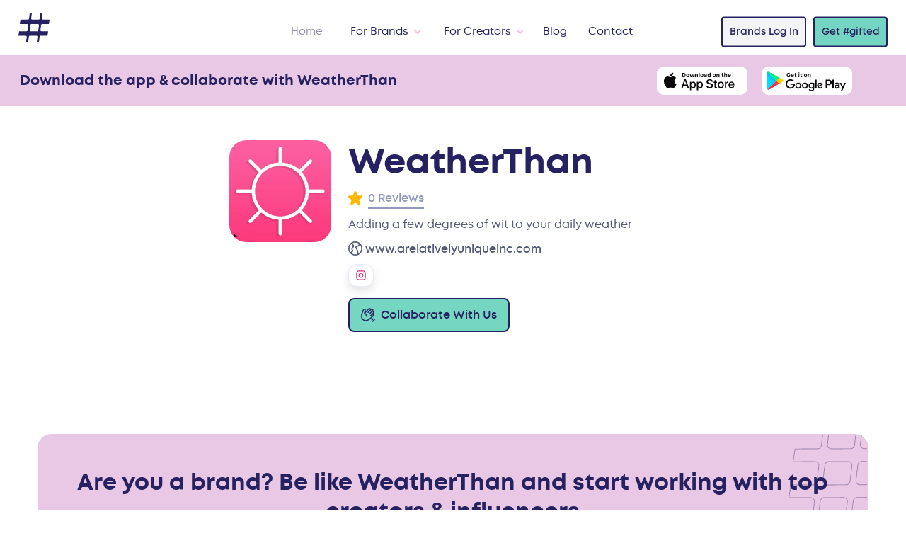

--- FILE ---
content_type: text/html
request_url: https://hashgifted.com/brands/weatherthan
body_size: 8632
content:
<style>

    @media (max-width: 900px) and (min-width: 0px) {

        .important-no-mobile-margin-right {
            margin-right: 0px !important;
        }

    }


</style>


            
<!DOCTYPE html>
<html lang="en">
<!--begin::Head-->

<head>
    <title>WeatherThan</title>

    <meta charset="utf-8"/>
    <meta http-equiv="X-UA-Compatible" content="IE=edge"/>
    <meta name="viewport" content="width=device-width, initial-scale=1"/>
    <meta name="csrf-token" content="">
    <meta name="description" content="Adding a few degrees of wit to your daily weather"/>

    <meta property="og:title" content="WeatherThan on #gifted" />
    <meta property="og:description" content="Adding a few degrees of wit to your daily weather" />
    <meta property="og:image" content="https://content.hashgifted.com/brands/media/674e8903-9b2b-451c-9c3e-095177f23e90/1711936825-logo.webp" />
    <meta property="og:url" content="https://hashgifted.com/brands/weatherthan" />

    <link rel="canonical" href="https://hashgifted.com/brands/weatherthan">

    <!--begin::Global Stylesheets Bundle(used by all pages)-->
    <link href="/resources/css/bootstrap.min.css" rel="stylesheet" type="text/css"/>
    <link href="/resources/css/style.css" rel="stylesheet" type="text/css"/>
    <link href="/resources/css/all.css" rel="stylesheet" type="text/css"/>
    <link href="/resources/css/owl.carousel.min.css" rel="stylesheet" type="text/css"/>
    <link href="/resources/css/owl.theme.default.min.css" rel="stylesheet" type="text/css"/>
    <!--end::Global Stylesheets Bundle-->
</head>
<!--end::Head-->
<!--begin::Body-->

<body>
<!--begin::Header-->
<header>
    <link href="https://assets.website-files.com/61558157f5fe5e3e05695886/css/hashgifted.77b52a57d.css" rel="stylesheet" type="text/css">

<style>

  /* because some font weights need extra OOMPH. */

  .semi-bold, .gt-nav-link {
    font-family: 'montsemibold';
  }
  
  .actually-bold, .co-dropdown-title {
    font-family: 'montbold';
  }

</style>

<div class="gt-header wf-section">
  <div data-collapse="medium" data-animation="over-right" data-duration="400" data-w-id="b3f004fe-11b8-918b-4bc6-9bffc48b50e3" data-easing="ease" data-easing2="ease" role="banner" class="gt-navbar w-nav">
    <div class="gt-navbar-container">
      <a href="/" aria-current="page" class="gt-brand w-nav-brand w--current" aria-label="home">
        <img src="https://assets.website-files.com/61558157f5fe5e3e05695886/615fd2ce329e45106781f853_Home-Nav-Logomark.svg" loading="lazy" alt="Gifted Logo Icon" class="gt-brand-img">
      </a>
      <nav role="navigation" class="gt-nav-menu w-nav-menu">
        <div class="gt-nav-menu-inner">
          <a href="/" aria-current="page" class="gt-navlink w-nav-link w--current">Home</a>
          <div data-hover="true" data-delay="300" class="gt-dropdown-nav hide w-dropdown">
            <div class="gt-navlink top-dropdown w-dropdown-toggle" id="w-dropdown-toggle-0" aria-controls="w-dropdown-list-0" aria-haspopup="menu" aria-expanded="false" role="button" tabindex="0">
              <div class="gt-dropdown-icon w-icon-dropdown-toggle" aria-hidden="true"></div>
              <div>Features</div>
            </div>
            <nav class="gt-drodown-nav-list w-dropdown-list" id="w-dropdown-list-0" aria-labelledby="w-dropdown-toggle-0" style="transform: translate3d(0px, 40px, 0px) scale3d(1, 1, 1) rotateX(0deg) rotateY(0deg) rotateZ(0deg) skew(0deg, 0deg); transform-style: preserve-3d; opacity: 0;">
              <div class="gt-container-navdropdown">
                <a href="/features" class="co-dropdown-title" tabindex="0">Explore Features</a>
                <div class="co-submenus-mobile">
                  <a href="/features/gifting-campaigns" class="co-submenus-mobile-links w-inline-block" tabindex="0">
                    <div>Gifting Campaigns</div>
                  </a>
                  <a href="/features/influencer-discovery" class="co-submenus-mobile-links w-inline-block" tabindex="0">
                    <div>Influencer Discovery</div>
                  </a>
                  <a href="/features/campaign-management" class="co-submenus-mobile-links w-inline-block" tabindex="0">
                    <div>Campaign Management</div>
                  </a>
                  <a href="/features/content-creation" class="co-submenus-mobile-links w-inline-block" tabindex="0">
                    <div>Content Creation&zwj;</div>
                  </a>
                  <a href="/features/content-licensing" class="co-submenus-mobile-links w-inline-block" tabindex="0">
                    <div>Content Licensing</div>
                  </a>
                  <a href="/features/shopify-integration" class="co-submenus-mobile-links w-inline-block" tabindex="0">
                    <div>Shopify Integration</div>
                  </a>
                </div>
                <div data-current="Tab 1" data-easing="ease" data-duration-in="300" data-duration-out="100" class="co-dubmenu-tabs w-tabs">
                  <div class="co-dubmenu-tabs-menu w-tab-menu" role="tablist">
                    <a data-w-tab="Tab 1" class="co-dubmenu-tabs-link w-inline-block w-tab-link w--current" id="w-tabs-0-data-w-tab-0" href="#w-tabs-0-data-w-pane-0" role="tab" aria-controls="w-tabs-0-data-w-pane-0" aria-selected="true">
                      <div>Gifting Campaigns</div>
                      <div data-url="/features/gifting-campaigns" class="co-dubmenu-tabs-url"></div>
                    </a>
                    <a data-w-tab="Tab 2" class="co-dubmenu-tabs-link w-inline-block w-tab-link" tabindex="-1" id="w-tabs-0-data-w-tab-1" href="#w-tabs-0-data-w-pane-1" role="tab" aria-controls="w-tabs-0-data-w-pane-1" aria-selected="false">
                      <div>Influencer Discovery</div>
                      <div data-url="/features/influencer-discovery" class="co-dubmenu-tabs-url"></div>
                    </a>
                    <a data-w-tab="Tab 3" class="co-dubmenu-tabs-link w-inline-block w-tab-link" tabindex="-1" id="w-tabs-0-data-w-tab-2" href="#w-tabs-0-data-w-pane-2" role="tab" aria-controls="w-tabs-0-data-w-pane-2" aria-selected="false">
                      <div>Campaign Management</div>
                      <div data-url="/features/campaign-management" class="co-dubmenu-tabs-url"></div>
                    </a>
                    <a data-w-tab="Tab 4" class="co-dubmenu-tabs-link w-inline-block w-tab-link" tabindex="-1" id="w-tabs-0-data-w-tab-3" href="#w-tabs-0-data-w-pane-3" role="tab" aria-controls="w-tabs-0-data-w-pane-3" aria-selected="false">
                      <div>Content Creation</div>
                      <div data-url="/features/content-creation" class="co-dubmenu-tabs-url"></div>
                    </a>
                    <a data-w-tab="Tab 5" class="co-dubmenu-tabs-link w-inline-block w-tab-link" tabindex="-1" id="w-tabs-0-data-w-tab-4" href="#w-tabs-0-data-w-pane-4" role="tab" aria-controls="w-tabs-0-data-w-pane-4" aria-selected="false">
                      <div>Content Licensing</div>
                      <div data-url="/features/content-licensing" class="co-dubmenu-tabs-url"></div>
                    </a>
                    <a data-w-tab="Tab 6" class="co-dubmenu-tabs-link w-inline-block w-tab-link" tabindex="-1" id="w-tabs-0-data-w-tab-5" href="#w-tabs-0-data-w-pane-5" role="tab" aria-controls="w-tabs-0-data-w-pane-5" aria-selected="false">
                      <div>Shopify Integration</div>
                      <div data-url="/features/shopify-integration" class="co-dubmenu-tabs-url"></div>
                    </a>
                  </div>
                  <div class="co-dubmenu-tabs-content w-tab-content">
                    <div data-w-tab="Tab 1" class="w-tab-pane w--tab-active" id="w-tabs-0-data-w-pane-0" role="tabpanel" aria-labelledby="w-tabs-0-data-w-tab-0">
                      <div class="co-dubmenu-tabs-infos">
                        <div class="co-dubmenu-tabs-icon">
                          <img loading="lazy" src="https://assets.website-files.com/61558157f5fe5e3e05695886/61639f1992230bfd9e34faa0_%23gifted-Web-Icons_Nav-Features1.svg" alt="">
                        </div>
                        <div class="co-dubmenu-tabs-content-right">
                          <div class="co-drodown-tabs-item-right-text">Create a beautifully presented gifting campaign that clearly lists the exchange deliverables, to attract influencers or content creators who want to collaborate.</div>
                          <a href="/features/gifting-campaigns" class="co-learnmore-link" tabindex="0">Learn More</a>
                        </div>
                      </div>
                    </div>
                    <div data-w-tab="Tab 2" class="w-tab-pane" id="w-tabs-0-data-w-pane-1" role="tabpanel" aria-labelledby="w-tabs-0-data-w-tab-1">
                      <div class="co-dubmenu-tabs-infos">
                        <div class="co-dubmenu-tabs-icon">
                          <img loading="lazy" src="https://assets.website-files.com/61558157f5fe5e3e05695886/61639f192f95b1bfae346556_%23gifted-Web-Icons_Nav-Features2.svg" alt="">
                        </div>
                        <div class="co-dubmenu-tabs-content-right">
                          <div class="co-drodown-tabs-item-right-text">Get exposure to over 5,000 of the world's best influencers to launch or promote your food, fashion, beauty, tech, fitness, homewares, travel or lifestyle brand.</div>
                          <a href="/features/influencer-discovery" class="co-learnmore-link" tabindex="0">Learn More</a>
                        </div>
                      </div>
                    </div>
                    <div data-w-tab="Tab 3" class="w-tab-pane" id="w-tabs-0-data-w-pane-2" role="tabpanel" aria-labelledby="w-tabs-0-data-w-tab-2">
                      <div class="co-dubmenu-tabs-infos">
                        <div class="co-dubmenu-tabs-icon">
                          <img loading="lazy" src="https://assets.website-files.com/61558157f5fe5e3e05695886/61639f1948e3368acca414d8_%23gifted-Web-Icons_Nav-Features3.svg" alt="">
                        </div>
                        <div class="co-dubmenu-tabs-content-right">
                          <div class="co-drodown-tabs-item-right-text">Forget unwieldy spreadsheets and messy DM conversations. Manage all your Influencers in one place. </div>
                          <a href="/features/campaign-management" class="co-learnmore-link" tabindex="0">Learn More</a>
                        </div>
                      </div>
                    </div>
                    <div data-w-tab="Tab 4" class="w-tab-pane" id="w-tabs-0-data-w-pane-3" role="tabpanel" aria-labelledby="w-tabs-0-data-w-tab-3">
                      <div class="co-dubmenu-tabs-infos">
                        <div class="co-dubmenu-tabs-icon">
                          <img loading="lazy" src="https://assets.website-files.com/61558157f5fe5e3e05695886/61639f1aa6485e46bd3330e3_%23gifted-Web-Icons_Nav-Features4.svg" alt="">
                        </div>
                        <div class="co-dubmenu-tabs-content-right">
                          <div class="co-drodown-tabs-item-right-text">Create unique user generated content that stands out and demonstrates a real connection with your brand.</div>
                          <a href="/features/content-creation" class="co-learnmore-link" tabindex="0">Learn More</a>
                        </div>
                      </div>
                    </div>
                    <div data-w-tab="Tab 5" class="w-tab-pane" id="w-tabs-0-data-w-pane-4" role="tabpanel" aria-labelledby="w-tabs-0-data-w-tab-4">
                      <div class="co-dubmenu-tabs-infos">
                        <div class="co-dubmenu-tabs-icon">
                          <img loading="lazy" src="https://assets.website-files.com/61558157f5fe5e3e05695886/61639f193b45c70ed0a1976a_%23gifted-Web-Icons_Nav-Features5.svg" alt="">
                        </div>
                        <div class="co-dubmenu-tabs-content-right">
                          <div class="co-drodown-tabs-item-right-text">License amazing brand content from influencers and creators for digital, print and broadcast for a simple and affordable flat fee. </div>
                          <a href="/features/content-licensing" class="co-learnmore-link" tabindex="0">Learn More</a>
                        </div>
                      </div>
                    </div>
                    <div data-w-tab="Tab 6" class="w-tab-pane" id="w-tabs-0-data-w-pane-5" role="tabpanel" aria-labelledby="w-tabs-0-data-w-tab-5">
                      <div class="co-dubmenu-tabs-infos">
                        <div class="co-dubmenu-tabs-icon">
                          <img loading="lazy" src="https://assets.website-files.com/61558157f5fe5e3e05695886/61639f19c8cb2b4a130cb8ff_%23gifted-Web-Icons_Nav-Features6.svg" alt="">
                        </div>
                        <div class="co-dubmenu-tabs-content-right">
                          <div class="co-drodown-tabs-item-right-text">Gift seamlessly from your store’s Shopify catalogue, manage inventory and fulfillment for your gifts.</div>
                          <a href="/features/shopify-integration" class="co-learnmore-link" tabindex="0">Learn More</a>
                        </div>
                      </div>
                    </div>
                  </div>
                </div>
                <img src="https://assets.website-files.com/61558157f5fe5e3e05695886/618ca0fe17b5e8580f110425_navodropdown-hashtag-bg.png" loading="eager" alt="" class="co-nav-dropdown-hash-bg-img">
              </div>
            </nav>
          </div>
          <div data-hover="true" data-delay="300" class="gt-dropdown-nav w-dropdown">
            <div class="gt-navlink top-dropdown w-dropdown-toggle" id="w-dropdown-toggle-1" aria-controls="w-dropdown-list-1" aria-haspopup="menu" aria-expanded="false" role="button" tabindex="0">
              <div class="gt-dropdown-icon w-icon-dropdown-toggle" aria-hidden="true"></div>
              <div>For Brands</div>
            </div>
            <nav class="gt-drodown-nav-list w-dropdown-list" style="transform: translate3d(0px, 40px, 0px) scale3d(1, 1, 1) rotateX(0deg) rotateY(0deg) rotateZ(0deg) skew(0deg, 0deg); transform-style: preserve-3d; opacity: 0;" id="w-dropdown-list-1" aria-labelledby="w-dropdown-toggle-1">
              <div class="gt-container-navdropdown">
                <div class="co-dropdown-title">
                  <a href="https://www.hashgifted.com/#how-it-works" tabindex="0">How It Works</a>
                </div>
                <div class="co-submenus-mobile">
                  <a href="/why-brands" class="co-submenus-mobile-links w-inline-block" tabindex="0">
                    <div>Why Gifted</div>
                  </a>
                  <a href="/features" class="co-submenus-mobile-links w-inline-block" tabindex="0">
                    <div>Features</div>
                  </a>
                  <a href="/case-studies" class="co-submenus-mobile-links w-inline-block" tabindex="0">
                    <div>Case Studies</div>
                  </a>
                  <a href="/pricing" class="co-submenus-mobile-links w-inline-block" tabindex="0">
                    <div>Pricing</div>
                  </a>
                  <a href="https://brands.hashgifted.com" target="_blank" class="co-submenus-mobile-links w-inline-block" tabindex="0">
                    <div>Sign Up</div>
                  </a>
                  <a href="/faqs" class="co-submenus-mobile-links w-inline-block" tabindex="0">
                    <div>FAQs</div>
                  </a>
                </div>
                <div data-current="Tab 1" data-easing="ease" data-duration-in="300" data-duration-out="100" class="co-dubmenu-tabs w-tabs">
                  <div class="co-dubmenu-tabs-menu w-tab-menu" role="tablist">
                    <a data-w-tab="Tab 1" class="co-dubmenu-tabs-link w-inline-block w-tab-link w--current" id="w-tabs-1-data-w-tab-0" href="#w-tabs-1-data-w-pane-0" role="tab" aria-controls="w-tabs-1-data-w-pane-0" aria-selected="true">
                      <div>Why Gifted?</div>
                      <div data-url="/why-brands" class="co-dubmenu-tabs-url"></div>
                    </a>
                    <a data-w-tab="Tab 4" data-url="/features" class="co-dubmenu-tabs-link w-inline-block w-tab-link" tabindex="-1" id="w-tabs-1-data-w-tab-1" href="#w-tabs-1-data-w-pane-1" role="tab" aria-controls="w-tabs-1-data-w-pane-1" aria-selected="false">
                      <div>Features</div>
                      <div data-url="/features" class="co-dubmenu-tabs-url"></div>
                    </a>
                    <a data-w-tab="Tab 5" data-url="/case-studies" class="co-dubmenu-tabs-link w-inline-block w-tab-link" tabindex="-1" id="w-tabs-1-data-w-tab-2" href="#w-tabs-1-data-w-pane-2" role="tab" aria-controls="w-tabs-1-data-w-pane-2" aria-selected="false">
                      <div>Case Studies</div>
                      <div data-url="/case-studies" class="co-dubmenu-tabs-url"></div>
                    </a>
                    <a data-w-tab="Tab 6" data-url="/pricing" class="co-dubmenu-tabs-link w-inline-block w-tab-link" tabindex="-1" id="w-tabs-1-data-w-tab-3" href="#w-tabs-1-data-w-pane-3" role="tab" aria-controls="w-tabs-1-data-w-pane-3" aria-selected="false">
                      <div>Pricing</div>
                      <div data-url="/pricing" class="co-dubmenu-tabs-url"></div>
                    </a>
                    <a data-w-tab="Tab 7" data-url="https://app.hashgifted.com" class="co-dubmenu-tabs-link w-inline-block w-tab-link" tabindex="-1" id="w-tabs-1-data-w-tab-4" href="#w-tabs-1-data-w-pane-4" role="tab" aria-controls="w-tabs-1-data-w-pane-4" aria-selected="false">
                      <div>Sign Up</div>
                      <div data-url="https://brands.hashgifted.com" class="co-dubmenu-tabs-url"></div>
                    </a>
                    <a data-w-tab="Tab 3" class="co-dubmenu-tabs-link w-inline-block w-tab-link" tabindex="-1" id="w-tabs-1-data-w-tab-5" href="#w-tabs-1-data-w-pane-5" role="tab" aria-controls="w-tabs-1-data-w-pane-5" aria-selected="false">
                      <div>FAQs</div>
                      <div data-url="/faqs" class="co-dubmenu-tabs-url"></div>
                    </a>
                  </div>
                  <div class="co-dubmenu-tabs-content w-tab-content">
                    <div data-w-tab="Tab 1" class="w-tab-pane w--tab-active" id="w-tabs-1-data-w-pane-0" role="tabpanel" aria-labelledby="w-tabs-1-data-w-tab-0">
                      <div class="co-dubmenu-tabs-infos hide">
                        <div class="co-dubmenu-tabs-icon">
                          <img loading="lazy" src="https://assets.website-files.com/61558157f5fe5e3e05695886/61639f19de60bb783574e5d7_%23gifted-Web-Icons_Nav-HowItWorks1.svg" alt="">
                        </div>
                        <div class="co-dubmenu-tabs-content-right">
                          <div class="co-drodown-tabs-item-right-text">Lorem ipsum dolor sit amet, consectetur adipiscing elit. Aenean blandit tellus eget velit lacinia suscipit. Quisque a iaculis turpis. Donec vitae purus quis augue gravida pulvinar.</div>
                          <a href="#" class="co-learnmore-link" tabindex="0">Learn More</a>
                        </div>
                      </div>
                      <div class="w-dyn-list">
                        <div role="list" class="w-dyn-items">
                          <div role="listitem" class="w-dyn-item">
                            <div class="co-dubmenu-tabs-infos">
                              <div class="co-dubmenu-tabs-icon">
                                <img loading="lazy" src="https://assets.website-files.com/61680ad9715bb107814baee7/617b2648275da37872036e4d_61639f19de60bb783574e5d7_%23gifted-Web-Icons_Nav-HowItWorks1.svg" alt="">
                              </div>
                              <div class="co-dubmenu-tabs-content-right">
                                <div class="co-drodown-tabs-item-right-text">Learn how to discover new influencers, create campaigns, unique content and much more</div>
                                <a href="/why-brands" class="co-learnmore-link" tabindex="0">Learn More</a>
                              </div>
                            </div>
                          </div>
                        </div>
                      </div>
                    </div>
                    <div data-w-tab="Tab 4" class="w-tab-pane" id="w-tabs-1-data-w-pane-1" role="tabpanel" aria-labelledby="w-tabs-1-data-w-tab-1">
                      <div class="w-dyn-list">
                        <div role="list" class="w-dyn-items">
                          <div role="listitem" class="w-dyn-item">
                            <div class="co-dubmenu-tabs-infos">
                              <div class="co-dubmenu-tabs-icon">
                                <img loading="lazy" src="https://assets.website-files.com/61680ad9715bb107814baee7/617b2648275da37872036e4d_61639f19de60bb783574e5d7_%23gifted-Web-Icons_Nav-HowItWorks1.svg" alt="">
                              </div>
                              <div class="co-dubmenu-tabs-content-right">
                                <div class="co-drodown-tabs-item-right-text">Discover how Gifted can help your brand get discovered with features like content creation, content licensing, and a variety of integrations.</div>
                                <a href="/features" class="co-learnmore-link" tabindex="0">Learn More</a>
                              </div>
                            </div>
                          </div>
                        </div>
                      </div>
                    </div>
                    <div data-w-tab="Tab 5" class="w-tab-pane" id="w-tabs-1-data-w-pane-2" role="tabpanel" aria-labelledby="w-tabs-1-data-w-tab-2">
                      <div class="w-dyn-list">
                        <div role="list" class="w-dyn-items">
                          <div role="listitem" class="w-dyn-item">
                            <div class="co-dubmenu-tabs-infos">
                              <div class="co-dubmenu-tabs-icon">
                                <img loading="lazy" src="https://assets.website-files.com/61680ad9715bb107814baee7/617b2648275da37872036e4d_61639f19de60bb783574e5d7_%23gifted-Web-Icons_Nav-HowItWorks1.svg" alt="">
                              </div>
                              <div class="co-dubmenu-tabs-content-right">
                                <div class="co-drodown-tabs-item-right-text">We’ve worked with the best in the business in every category! Check out some incredible campaigns we’ve worked on. <a href="/case-studies" tabindex="0">
                                    <br>
                                  </a>
                                </div>
                                <a href="/case-studies" class="co-learnmore-link" tabindex="0">Learn More</a>
                              </div>
                            </div>
                          </div>
                        </div>
                      </div>
                    </div>
                    <div data-w-tab="Tab 6" class="w-tab-pane" id="w-tabs-1-data-w-pane-3" role="tabpanel" aria-labelledby="w-tabs-1-data-w-tab-3">
                      <div class="w-dyn-list">
                        <div role="list" class="w-dyn-items">
                          <div role="listitem" class="w-dyn-item">
                            <div class="co-dubmenu-tabs-infos">
                              <div class="co-dubmenu-tabs-icon">
                                <img loading="lazy" src="https://assets.website-files.com/61680ad9715bb107814baee7/617b2648275da37872036e4d_61639f19de60bb783574e5d7_%23gifted-Web-Icons_Nav-HowItWorks1.svg" alt="">
                              </div>
                              <div class="co-dubmenu-tabs-content-right">
                                <div class="co-drodown-tabs-item-right-text">Choose the package that best suits your brand, or if you’re a content creator, download the app for free! <a href="/pricing" tabindex="0">
                                    <br>
                                  </a>
                                </div>
                                <a href="/pricing" class="co-learnmore-link" tabindex="0">Learn More</a>
                              </div>
                            </div>
                          </div>
                        </div>
                      </div>
                    </div>
                    <div data-w-tab="Tab 7" class="w-tab-pane" id="w-tabs-1-data-w-pane-4" role="tabpanel" aria-labelledby="w-tabs-1-data-w-tab-4">
                      <div class="co-dubmenu-tabs-infos">
                        <div class="co-dubmenu-tabs-icon">
                          <img loading="lazy" src="https://assets.website-files.com/61558157f5fe5e3e05695886/61639f1946b607b706fec5a5_%23gifted-Web-Icons_Nav-HowItWorks3.svg" alt="">
                        </div>
                        <div class="co-dubmenu-tabs-content-right">
                          <div class="co-drodown-tabs-item-right-text">Get your product in the right hands fast. No more trawling Instagram, messy DM’s and crossing your fingers! <a href="https://gifted-staging.webflow.io/case-studies/be-coyote-cosmetics" tabindex="0">
                              <br>
                            </a>
                          </div>
                          <a href="https://app.hashgifted.com" class="co-learnmore-link" tabindex="0">Sign Up</a>
                        </div>
                      </div>
                    </div>
                    <div data-w-tab="Tab 3" class="w-tab-pane" id="w-tabs-1-data-w-pane-5" role="tabpanel" aria-labelledby="w-tabs-1-data-w-tab-5">
                      <div class="co-dubmenu-tabs-infos">
                        <div class="co-dubmenu-tabs-icon">
                          <img loading="lazy" src="https://assets.website-files.com/61558157f5fe5e3e05695886/61639f1946b607b706fec5a5_%23gifted-Web-Icons_Nav-HowItWorks3.svg" alt="">
                        </div>
                        <div class="co-dubmenu-tabs-content-right">
                          <div class="co-drodown-tabs-item-right-text">Have some questions? Learn the A to Z on how #gifted can help your brand succeed.</div>
                          <a href="/faqs" class="co-learnmore-link" tabindex="0">Learn More</a>
                        </div>
                      </div>
                    </div>
                  </div>
                </div>
                <img src="https://assets.website-files.com/61558157f5fe5e3e05695886/618ca0fe17b5e8580f110425_navodropdown-hashtag-bg.png" loading="eager" alt="" class="co-nav-dropdown-hash-bg-img">
              </div>
            </nav>
          </div>
          <div data-hover="true" data-delay="300" class="gt-dropdown-nav w-dropdown">
            <div class="gt-navlink top-dropdown w-dropdown-toggle" id="w-dropdown-toggle-2" aria-controls="w-dropdown-list-2" aria-haspopup="menu" aria-expanded="false" role="button" tabindex="0">
              <div class="gt-dropdown-icon w-icon-dropdown-toggle" aria-hidden="true"></div>
              <div>For Creators</div>
            </div>
            <nav class="gt-drodown-nav-list w-dropdown-list" style="transform: translate3d(0px, 40px, 0px) scale3d(1, 1, 1) rotateX(0deg) rotateY(0deg) rotateZ(0deg) skew(0deg, 0deg); transform-style: preserve-3d; opacity: 0;" id="w-dropdown-list-2" aria-labelledby="w-dropdown-toggle-2">
              <div class="gt-container-navdropdown">
                <div class="co-dropdown-title">
                  <a href="https://www.hashgifted.com/#how-it-works" tabindex="0">How It Works</a>
                </div>
                <div class="co-submenus-mobile">
                  <a href="/why-creators" class="co-submenus-mobile-links w-inline-block" tabindex="0">
                    <div>Why Gifted?</div>
                  </a>
                  <a href="/faqs" class="co-submenus-mobile-links w-inline-block" tabindex="0">
                    <div>FAQs</div>
                  </a>
                </div>
                <a href="/app" class="co-submenus-mobile-links w-inline-block" tabindex="0">
                  <div>Get the App</div>
                </a>
                <div data-current="Tab 3" data-easing="ease" data-duration-in="300" data-duration-out="100" class="co-dubmenu-tabs w-tabs">
                  <div class="co-dubmenu-tabs-menu w-tab-menu" role="tablist">
                    <a data-w-tab="Tab 2" class="co-dubmenu-tabs-link w-inline-block w-tab-link" tabindex="-1" id="w-tabs-2-data-w-tab-0" href="#w-tabs-2-data-w-pane-0" role="tab" aria-controls="w-tabs-2-data-w-pane-0" aria-selected="false">
                      <div>Why Gifted?</div>
                      <div data-url="/why-creators" class="co-dubmenu-tabs-url"></div>
                    </a>
                    <a data-url="/faqs" data-w-tab="Tab 4" class="co-dubmenu-tabs-link w-inline-block w-tab-link" tabindex="-1" id="w-tabs-2-data-w-tab-1" href="#w-tabs-2-data-w-pane-1" role="tab" aria-controls="w-tabs-2-data-w-pane-1" aria-selected="false">
                      <div id="faqCreators" data-url="/faqs">FAQ</div>
                      <div data-url="/faqs" class="co-dubmenu-tabs-url"></div>
                    </a>
                    <a data-w-tab="Tab 3" class="co-dubmenu-tabs-link w-inline-block w-tab-link w--current" id="w-tabs-2-data-w-tab-2" href="#w-tabs-2-data-w-pane-2" role="tab" aria-controls="w-tabs-2-data-w-pane-2" aria-selected="true">
                      <div>Get the App</div>
                      <div data-url="/app" class="co-dubmenu-tabs-url"></div>
                    </a>
                  </div>
                  <div class="co-dubmenu-tabs-content w-tab-content">
                    <div data-w-tab="Tab 2" class="w-tab-pane" id="w-tabs-2-data-w-pane-0" role="tabpanel" aria-labelledby="w-tabs-2-data-w-tab-0">
                      <div class="w-dyn-list">
                        <div role="list" class="w-dyn-items">
                          <div role="listitem" class="w-dyn-item">
                            <div class="co-dubmenu-tabs-infos">
                              <div class="co-dubmenu-tabs-icon">
                                <img loading="lazy" src="https://assets.website-files.com/61680ad9715bb107814baee7/617b266f69a1113179ef8e3b_61639f192d2f8e3197fd3b93_%23gifted-Web-Icons_Nav-HowItWorks2.svg" alt="">
                              </div>
                              <div class="co-dubmenu-tabs-content-right">
                                <div class="co-drodown-tabs-item-right-text">Learn how to be rewarded for your social clout and receive gifts &amp; experiences from top brands.</div>
                                <a href="/why-creators" class="co-learnmore-link" tabindex="0">Learn More</a>
                                <div class="gt-footer-mid-right">
                                  <a href="/app" class="gt-footer-mid-follow-text dark-head" tabindex="0">Get the App</a>
                                  <div class="div-block">
                                    <a href="https://apps.apple.com/us/app/gifted/id1589733314" target="_blank" class="gt-button-2 right-margin w-button" tabindex="0">Apple</a>
                                    <a href="https://play.google.com/store/apps/details?id=com.hashgifted.gifted" target="_blank" class="gt-button-2 thristle-button w-button" tabindex="0">Android</a>
                                  </div>
                                </div>
                              </div>
                            </div>
                          </div>
                        </div>
                      </div>
                    </div>
                    <div data-w-tab="Tab 4" class="w-tab-pane" id="w-tabs-2-data-w-pane-1" role="tabpanel" aria-labelledby="w-tabs-2-data-w-tab-1">
                      <div class="co-dubmenu-tabs-infos">
                        <div class="co-dubmenu-tabs-icon">
                          <img loading="lazy" src="https://assets.website-files.com/61558157f5fe5e3e05695886/61639f1946b607b706fec5a5_%23gifted-Web-Icons_Nav-HowItWorks3.svg" alt="">
                        </div>
                        <div class="co-dubmenu-tabs-content-right">
                          <div class="co-drodown-tabs-item-right-text">Have some questions? Learn the A to Z on how #gifted can help your brand succeed.</div>
                          <a href="/faqs" class="co-learnmore-link" tabindex="0">Learn More</a>
                          <div class="gt-footer-mid-right">
                            <a href="/app" class="gt-footer-mid-follow-text dark-head" tabindex="0">Get the App</a>
                            <div class="div-block">
                              <a href="https://apps.apple.com/us/app/gifted/id1589733314" target="_blank" class="gt-button-2 right-margin w-button" tabindex="0">Apple</a>
                              <a href="https://play.google.com/store/apps/details?id=com.hashgifted.gifted" target="_blank" class="gt-button-2 thristle-button w-button" tabindex="0">Android</a>
                            </div>
                          </div>
                        </div>
                      </div>
                    </div>
                    <div data-w-tab="Tab 3" class="w-tab-pane w--tab-active" id="w-tabs-2-data-w-pane-2" role="tabpanel" aria-labelledby="w-tabs-2-data-w-tab-2">
                      <div class="w-dyn-list">
                        <div role="list" class="w-dyn-items">
                          <div role="listitem" class="w-dyn-item">
                            <div class="co-dubmenu-tabs-infos">
                              <div class="co-dubmenu-tabs-icon">
                                <img loading="lazy" src="https://assets.website-files.com/61680ad9715bb107814baee7/617b266f69a1113179ef8e3b_61639f192d2f8e3197fd3b93_%23gifted-Web-Icons_Nav-HowItWorks2.svg" alt="">
                              </div>
                              <div class="co-dubmenu-tabs-content-right">
                                <div class="co-drodown-tabs-item-right-text">Get rewarded with gifts &amp; experiences from top brands that you love. <br>
                                </div>
                                <a href="/app" class="co-learnmore-link" tabindex="0">Learn More</a>
                                <div class="gt-footer-mid-right">
                                  <a href="/app" class="gt-footer-mid-follow-text dark-head" tabindex="0">Get the App</a>
                                  <div class="div-block">
                                    <a href="https://apps.apple.com/us/app/gifted/id1589733314" target="_blank" class="gt-button-2 right-margin w-button" tabindex="0">Apple</a>
                                    <a href="https://play.google.com/store/apps/details?id=com.hashgifted.gifted" target="_blank" class="gt-button-2 thristle-button w-button" tabindex="0">Android</a>
                                  </div>
                                </div>
                              </div>
                            </div>
                          </div>
                        </div>
                      </div>
                    </div>
                  </div>
                </div>
                <img src="https://assets.website-files.com/61558157f5fe5e3e05695886/618ca0fe17b5e8580f110425_navodropdown-hashtag-bg.png" loading="eager" alt="" class="co-nav-dropdown-hash-bg-img">
              </div>
            </nav>
          </div>
          <a href="/blog" class="gt-navlink w-nav-link">Blog</a>
          <a href="/contact" class="gt-navlink w-nav-link">Contact</a>
        </div>
        <div class="gt-nav-buttonholder">
          <a href="https://brands.hashgifted.com/" class="gt-button top-client w-button">Brands Log In</a>
          <a href="/app" class="gt-button topnav w-button">Get #gifted</a>
        </div>
        <div class="gt-nav-menu-mobilepbg"></div>
      </nav>
      <div class="gt-menu-button w-nav-button" style="-webkit-user-select: text;" aria-label="menu" role="button" tabindex="0" aria-controls="w-nav-overlay-0" aria-haspopup="menu" aria-expanded="false">
        <div class="gt-menu-lines-holder">
          <div class="gt-menu-lines line1"></div>
          <div class="gt-menu-lines line2"></div>
          <div class="gt-menu-lines line3"></div>
        </div>
      </div>
    </div>
    <div class="w-nav-overlay" data-wf-ignore="" id="w-nav-overlay-0"></div>
  </div>
</div></header>
<!--end::Header-->
<!--begin::Content-->
    <div class="top-section light-pink-bg text-white">
        <div class="container-fluid py-3">
            <div class="row align-items-center">
                <div class="col-lg-6">
                    <h5 class="mp-remove font-700 ps-3 mb-0 mt-0 primary-color text-lg-start text-center"
                        style="font-size: 1.25rem;">
                        Download the app &amp; collaborate with WeatherThan
                    </h5>
                </div>
                <div class="col-lg-6 text-end top-section-right">
                    <a target="_blank" href="https://apps.apple.com/us/app/gifted/id1589733314"><img class="me-3"
                                                                          src="/resources/images/Brand profile/apple.svg"
                                                                          alt=""/></a>
                    <a target="_blank" href="https://play.google.com/store/apps/details?id=com.hashgifted.gifted"><img class="me-5 pe-3"
                                                                            src="/resources/images/Brand profile/google.svg"
                                                                            alt=""/></a>
                </div>
            </div>
        </div>
    </div>
    <div class="mid-section py-5">
        <div class="container">
            <div class="row justify-content-center">
                <div class="col-lg-2 brand-icon col-12 text-end">
                    <a href="#"><img src="https://content.hashgifted.com/brands/media/674e8903-9b2b-451c-9c3e-095177f23e90/1711936825-logo.webp" alt=""
                                     style="height: 144px; width: 144px; border-radius: 24px;" class="img-fluid"/></a>
                </div>
                <div class="col-lg-5">
                    <h1 class="font-700 primary-color mb-0 mt-0">WeatherThan</h1>
                    <div class="my-2 d-flex align-items-center ratings">
                        <a class="text-decoration-none" onclick="if (!window.__cfRLUnblockHandlers) return false; onCollaborateClicked()" data-cf-modified-50417d88aee1d8436354a44d-="">
                            <img src="/resources/images/Brand profile/line-start.svg" alt=""/>
                        </a>
                        <a class="text-decoration-none" onclick="if (!window.__cfRLUnblockHandlers) return false; onCollaborateClicked()" data-cf-modified-50417d88aee1d8436354a44d-="">
                            <p class="gray-color ms-2 mb-0 font-600">0 Reviews</p>
                                                    </a>
                    </div>
                    <p class="dark-gray-color mb-0">
                        Adding a few degrees of wit to your daily weather
                    </p>
                    <!--                    <div class="gift-available">-->
                    <!--                        <span href="#" class="text-decoration-none d-flex align-items-center my-2">-->
                    <!--                            <img src="/resources/images/Brand profile/line.svg" alt=""-->
                    <!--                                 class="img-fluid"/>-->
                    <!--                            <a href="#"-->
                    <!--                               class="text-decoration-none green-color font-600 ms-1">Verified</a>-->
                    <!--                        </span>-->
                    <!--                    </div>-->
                    <div class="gift-available">
                        <span href="#" class="text-decoration-none d-flex align-items-center my-2">
                            <img src="/resources/images/Brand profile/line-1.svg" alt=""
                                 class="img-fluid"/>
                            <a href="https://www.arelativelyuniqueinc.com"
                               target="_blank"
                               class="text-decoration-none dark-gray-color font-600 ms-1">www.arelativelyuniqueinc.com</a>
                        </span>
                    </div>
                    <div class="social-btn d-flex">
                                                                                        <a href="https://www.instagram.com/getweatherthan" target="_blank">
                                        <div
                                            class="social-btn-1 d-flex align-items-center justify-content-between bg-white me-2">
                                            <img class="align-self-center"
                                                 src="/resources/images/Brand profile/Union.svg"
                                                 alt=""/>
                                            
                                        </div>
                                    </a>
                                                                                </div>
                    <button class="btn border-color green-bg primary-color font-600 px-3 py-2 mt-3 d-flex align-items-center" data-bs-toggle="modal" data-bs-target="#collaborateModal" type="button" onclick="if (!window.__cfRLUnblockHandlers) return false; onCollaborateClicked(event, {&quot;uid&quot;:&quot;674e8903-9b2b-451c-9c3e-095177f23e90&quot;,&quot;name&quot;:&quot;WeatherThan&quot;,&quot;website&quot;:&quot;www.arelativelyuniqueinc.com&quot;,&quot;logo&quot;:&quot;https:\/\/content.hashgifted.com\/brands\/media\/674e8903-9b2b-451c-9c3e-095177f23e90\/1711936825-logo.webp&quot;,&quot;status&quot;:&quot;ACTIVE&quot;,&quot;description&quot;:&quot;Adding a few degrees of wit to your daily weather&quot;,&quot;country_id&quot;:null,&quot;state_id&quot;:null,&quot;created_at&quot;:&quot;2024-04-01T02:00:25.000000Z&quot;,&quot;slug&quot;:&quot;weatherthan&quot;,&quot;brand_type&quot;:&quot;brand&quot;,&quot;doesnt_shopify&quot;:1,&quot;affiliate_id&quot;:null,&quot;has_trialed&quot;:1,&quot;admin_notes&quot;:null,&quot;is_default&quot;:1,&quot;reviews&quot;:[],&quot;organisation&quot;:{&quot;uid&quot;:&quot;f4d22c7e-647c-48ac-817f-7b66969b55d3&quot;,&quot;name&quot;:&quot;WeatherThan&quot;,&quot;organisation_type&quot;:null,&quot;website&quot;:&quot;www.arelativelyuniqueinc.com&quot;,&quot;status&quot;:&quot;ACTIVE&quot;,&quot;status_updated_at&quot;:&quot;2024-04-01 02:00:25&quot;,&quot;subscription&quot;:null},&quot;connected_social_profiles&quot;:[{&quot;platform&quot;:&quot;INSTAGRAM&quot;,&quot;profile_url&quot;:&quot;https:\/\/www.instagram.com\/getweatherthan&quot;,&quot;username&quot;:&quot;getweatherthan&quot;,&quot;status&quot;:&quot;CONNECTED&quot;,&quot;created_by&quot;:3820,&quot;oauth&quot;:0,&quot;user_id&quot;:null,&quot;facebook_id&quot;:null,&quot;token_type&quot;:null,&quot;access_token&quot;:null,&quot;short_lived_token&quot;:null,&quot;refresh_token&quot;:null,&quot;expires_in&quot;:null,&quot;refresh_expires_in&quot;:null,&quot;missing_permissions&quot;:null}]}, 'BRAND')" data-cf-modified-50417d88aee1d8436354a44d-="">
                        <img class="me-2 font-600 my-1" src="/resources/images/Brand profile/hand.svg"
                             alt=""/>
                        Collaborate With Us
                    </button>
                </div>
            </div>
        </div>
    </div>
                <div class="py-4"></div>
                        <!--end::Content-->

<!--begin::Footer-->
<footer class="py-5">
    <div class="container-fluid">
        <div class="row">
            <div class="col-11 px-2 mx-auto footer-1 py-5 text-center">
                                    <h2 class="font-700 primary-color text-center mb-3">
                        Are you a brand? Be like WeatherThan and start working with top creators & influencers
                    </h2>
                                <div class="mx-auto" style="width: 200px;">
                    <a target="_blank" class="btn mx-auto d-block border-color bg-primary-dark text-white font-600 p-3" type="button" href="https://brands.hashgifted.com/">
                        Create your brand
                    </a>
                </div>
            </div>
        </div>
    </div>
</footer>
<div class="gt-footer">
    <div class="gt-container">
        <div class="gt-footer-top">
            <div class="gt-footer-top-left">
                <div class="gt-footer-top-left-cols">
                    <div class="gt-footer-top-left-cols-title">Features</div>
                    <ul role="list" class="gt-footer-top-left-list">
                        <li class="gt-footer-top-left-list-item"><a href="/features" class="gt-footer-top-left-list-link">Explore Features</a></li>
                        <li class="gt-footer-top-left-list-item"><a href="/features/gifting-campaigns" class="gt-footer-top-left-list-link">Gifting Campaigns</a></li>
                        <li class="gt-footer-top-left-list-item"><a href="/features/influencer-discovery" class="gt-footer-top-left-list-link">Influencer Discovery</a></li>
                        <li class="gt-footer-top-left-list-item"><a href="/features/campaign-management" class="gt-footer-top-left-list-link">Campaign Management</a></li>
                        <li class="gt-footer-top-left-list-item"><a href="/features/content-creation" class="gt-footer-top-left-list-link">Content Creation</a></li>
                        <li class="gt-footer-top-left-list-item"><a href="/features/content-licensing" class="gt-footer-top-left-list-link">Content Licensing</a></li>
                        <li class="gt-footer-top-left-list-item"><a href="/features/shopify-integration" class="gt-footer-top-left-list-link">Shopify Integration</a></li>
                    </ul>
                </div>
                <div class="gt-footer-top-left-cols">
                    <div class="gt-footer-top-left-cols-title">How It Works</div>
                    <div class="w-dyn-list">
                        <div role="list" class="gt-footer-top-left-list w-dyn-items">
                            <div role="listitem" class="gt-footer-top-left-list-item w-dyn-item"><a href="/category/brand" class="gt-footer-top-left-list-link">Brand</a></div>
                            <div role="listitem" class="gt-footer-top-left-list-item w-dyn-item"><a href="/category/talent" class="gt-footer-top-left-list-link">Talent</a></div>
                        </div>
                    </div>
                    <ul role="list" class="gt-footer-top-left-list">
                        <li class="gt-footer-top-left-list-item"><a href="/blog" class="gt-footer-top-left-list-link">Blog</a></li>
                        <li class="gt-footer-top-left-list-item"><a href="/faqs" class="gt-footer-top-left-list-link">FAQs</a></li>
                    </ul>
                </div>
                <div class="gt-footer-top-left-cols">
                    <div class="gt-footer-top-left-cols-title">Creators</div>
                    <ul role="list" class="gt-footer-top-left-list">
                        <li class="gt-footer-top-left-list-item"><a href="/creators/fashion" class="gt-footer-top-left-list-link">Fashion Creators</a></li>
                        <li class="gt-footer-top-left-list-item"><a href="/creators/luxury" class="gt-footer-top-left-list-link">Luxury Creators</a></li>
                        <li class="gt-footer-top-left-list-item"><a href="/creators/parenting" class="gt-footer-top-left-list-link">Parenting Creators</a></li>
                        <li class="gt-footer-top-left-list-item"><a href="/creators/business" class="gt-footer-top-left-list-link">Business Creators</a></li>
                        <li class="gt-footer-top-left-list-item"><a href="/creators/beauty" class="gt-footer-top-left-list-link">Beauty and Makeup Creators</a></li>
                        <li class="gt-footer-top-left-list-item"><a href="/creators/travel" class="gt-footer-top-left-list-link">Travel Creators</a></li>
                        <li class="gt-footer-top-left-list-item"><a href="/creators/health-wellness" class="gt-footer-top-left-list-link">Health and Wellness Creators</a></li>
                        <li class="gt-footer-top-left-list-item"><a href="/creators/australia/new-south-wales" class="gt-footer-top-left-list-link">New South Wales Creators</a></li>
                        <li class="gt-footer-top-left-list-item"><a href="/creators/australia/victoria" class="gt-footer-top-left-list-link">Victoria Creators</a></li>
                        <li class="gt-footer-top-left-list-item"><a href="/creators/australia/western-australia" class="gt-footer-top-left-list-link">Western Australia Creators</a></li>
                        <li class="gt-footer-top-left-list-item"><a href="/creators/australia/queensland" class="gt-footer-top-left-list-link">Queensland Creators</a></li>
                        <li class="gt-footer-top-left-list-item"><a href="/creators/australia/northern-territory" class="gt-footer-top-left-list-link">Northern Territory Creators</a></li>
                    </ul>
                </div>
                <div class="gt-footer-top-left-cols">
                    <div class="gt-footer-top-left-cols-title">More Creators</div>
                    <ul role="list" class="gt-footer-top-left-list">
                        <li class="gt-footer-top-left-list-item"><a href="/creators/instagram" class="gt-footer-top-left-list-link">Instagram Creators</a></li>
                        <li class="gt-footer-top-left-list-item"><a href="/creators/tiktok" class="gt-footer-top-left-list-link">TikTok Creators</a></li>
                        <li class="gt-footer-top-left-list-item"><a href="/creators/gender/female" class="gt-footer-top-left-list-link">Female Creators</a></li>
                        <li class="gt-footer-top-left-list-item"><a href="/creators/gender/male" class="gt-footer-top-left-list-link">Male Creators</a></li>
                        <li class="gt-footer-top-left-list-item"><a href="/creators/gender/non-binary" class="gt-footer-top-left-list-link">Non-Binary Creators</a></li>
                        <li class="gt-footer-top-left-list-item"><a href="/creators/gender/mature" class="gt-footer-top-left-list-link">MatureU Creators</a></li>
                    </ul>
                </div>
            </div>
            <div class="gt-footer-top-right"><a href="/" aria-current="page" class="gt-footer-brand w-inline-block w--current"><img src="https://cdn.prod.website-files.com/61558157f5fe5e3e05695886/615fd5d34b6850a75638ee94_gifted-logo-white.svg" loading="eager" alt=""></a></div>
        </div>
        <div class="gt-footer-mid">
            <div class="gt-footer-mid-follow">
                <div class="gt-footer-mid-follow-text">Follow us</div>
                <a href="https://www.instagram.com/hashgifted" target="_blank" class="gt-footer-social-nets w-inline-block"><img src="https://cdn.prod.website-files.com/61558157f5fe5e3e05695886/650171db07be754138647bfd_gifted-footer-instagram.png" loading="eager" alt="" class="gt-footer-social-nets-icon"></a><a href="https://vm.tiktok.com/ZSeM4K671/" target="_blank" class="gt-footer-social-nets w-inline-block"><img src="https://cdn.prod.website-files.com/61558157f5fe5e3e05695886/650171db904590fda6c2bf19_gifted-footer-tiktok.png" loading="eager" alt="" class="gt-footer-social-nets-icon"></a><a href="https://www.facebook.com/hashgifted" target="_blank" class="gt-footer-social-nets w-inline-block"><img src="https://cdn.prod.website-files.com/61558157f5fe5e3e05695886/650171db05435e818d21839b_gifted-footer-facebook.png" loading="eager" alt="" class="gt-footer-social-nets-icon"></a><a href="https://www.youtube.com/channel/UCsQJLW_FfPA_ycVStg843Rg" target="_blank" class="gt-footer-social-nets w-inline-block"><img src="https://cdn.prod.website-files.com/61558157f5fe5e3e05695886/650171dca9a4e2bd02e10025_gifted-footer-youtube.png" loading="eager" alt="" class="gt-footer-social-nets-icon"></a><a href="https://www.linkedin.com/company/hashtag-gifted/" target="_blank" class="gt-footer-social-nets w-inline-block"><img src="https://cdn.prod.website-files.com/61558157f5fe5e3e05695886/650171da1c66adada4194174_gifted-footer-linkedin.png" loading="eager" alt="" class="gt-footer-social-nets-icon"></a>
            </div>
            <div class="gt-footer-mid-right"><a href="/app" class="gt-footer-mid-follow-text">Get the App</a><a href="https://apps.apple.com/us/app/gifted/id1589733314" class="gt-footer-social-nets w-inline-block"><img src="https://cdn.prod.website-files.com/61558157f5fe5e3e05695886/650171db1cf16edc4e07f1c8_gifted-footer-apple.png" loading="eager" alt="" class="gt-footer-social-nets-icon"></a><a href="https://play.google.com/store/apps/details?id=com.hashgifted.gifted" class="gt-footer-social-nets w-inline-block"><img src="https://cdn.prod.website-files.com/61558157f5fe5e3e05695886/650171db1c66adada41942ae_gifted-footer-android.png" loading="eager" alt="" class="gt-footer-social-nets-icon"></a></div>
        </div>
        <div class="gt-footer-bottom">
            <div>© 2024 GIFTED HOLDINGS PTY LTD ACN 674 334 582 |&nbsp;<a href="/privacy-policy" class="gt-footer-btoomlink">Privacy Policy</a> |&nbsp;<a href="/terms" class="gt-footer-btoomlink">Terms and Conditions</a></div>
        </div>
    </div>
</div>
<!--end::Footer-->


<!--Start Modal-->
<div class="modal fade" id="collaborateModal" tabindex="-1" aria-labelledby="collaborateModalLabel" aria-hidden="true">
    <div class="modal-dialog modal-dialog-centered custom-modal">
        <div class="modal-content">
            <div class="modal-header py-1 border-0">
                <button type="button" class="btn-close rounded-circle" data-bs-dismiss="modal"
                        aria-label="Close"></button>
            </div>
            <div class="modal-body pt-0" style="padding-bottom: 0px;">
                <a href="#" class="">
                    <img src="https://content.hashgifted.com/brands/media/674e8903-9b2b-451c-9c3e-095177f23e90/1711936825-logo.webp" alt=""
                         class="modal-logo mx-auto d-block img-fluid"/>
                </a>
                <h4 class="font-700 primary-color mb-0 text-center" style="padding-top: 10px">WeatherThan</h4>
                <div class="d-flex justify-content-center flex-wrap">
<!--                    <div class="gift-available me-3">-->
<!--                            <span class="text-decoration-none d-flex align-items-center my-2">-->
<!--                                <img src="/resources/images/Brand profile/line.svg" alt=""-->
<!--                                     class="img-fluid"/>-->
<!--                                <a href="#" class="text-decoration-none green-color font-600 ms-1">Gifts available for-->
<!--                                    apply</a>-->
<!--                            </span>-->
<!--                    </div>-->
                    <div class="gift-available">
                            <span class="text-decoration-none d-flex align-items-center my-2">
                                <img src="/resources/images/Brand profile/line-1.svg" alt=""
                                     class="img-fluid"/>
                                <a target="_blank" href="https://www.arelativelyuniqueinc.com"
                                   class="text-decoration-none dark-gray-color font-600 ms-1">www.arelativelyuniqueinc.com</a>
                            </span>
                    </div>
                </div>
                <div class="social-btn d-flex align-items-center" style="justify-content: center;">
                                                            <a target="_blank" href="https://www.instagram.com/getweatherthan">
                        <div class="social-btn-1 d-flex align-items-center justify-content-between bg-white me-2">
                            <img class="align-self-center" src="/resources/images/Brand profile/Union.svg" alt="">
                        </div>
                    </a>
                                                        </div>
            </div>
<!--            <div class="d-flex justify-content-center">-->
<!--                -->
<!--                    <a href="hashgifted://brands/weatherthan" class="btn border-color mt-3 mb-2 green-bg primary-color font-600 px-3 py-2 me-1" type="button">-->
<!--                        <img class="me-2 my-1"-->
<!--                             src="/resources/images/Brand profile/hand.svg" alt=""/>-->
<!--                        Open in app-->
<!--                    </a>-->
<!--                -->
<!--            </div>-->
            <div class="modal-footer  mt-4  border-0 bg-grey-light py-4 ">
                <h4 class="mx-auto mb-0 primary-color text-center font-700 lh-base">If you want to collaborate with
                    WeatherThan,
                    <br>
                    download the app to get started.
                </h4>
                <div class="d-flex flex-wrap">
                    <a target="_blank" href="https://apps.apple.com/us/app/gifted/id1589733314"><img class="mx-2 mt-4 mb-2 d-inline-block "
                                     src="/resources/images/Brand profile/apple-black.svg" alt=""></a>
                    <a target="_blank" href="https://play.google.com/store/apps/details?id=com.hashgifted.gifted"> <img class="mx-2 mt-4 mb-2 d-inline-block"
                                      src="/resources/images/Brand profile/google-black.svg" alt=""></a>
                </div>

            </div>
        </div>
    </div>
</div>
<!--End Modal-->
<script src="/cdn-cgi/scripts/7d0fa10a/cloudflare-static/rocket-loader.min.js" data-cf-settings="50417d88aee1d8436354a44d-|49" defer></script><script defer src="https://static.cloudflareinsights.com/beacon.min.js/vcd15cbe7772f49c399c6a5babf22c1241717689176015" integrity="sha512-ZpsOmlRQV6y907TI0dKBHq9Md29nnaEIPlkf84rnaERnq6zvWvPUqr2ft8M1aS28oN72PdrCzSjY4U6VaAw1EQ==" data-cf-beacon='{"version":"2024.11.0","token":"4745c50261824316916952da16a64e7e","r":1,"server_timing":{"name":{"cfCacheStatus":true,"cfEdge":true,"cfExtPri":true,"cfL4":true,"cfOrigin":true,"cfSpeedBrain":true},"location_startswith":null}}' crossorigin="anonymous"></script>
</body>
<!--end::Body-->

<!--begin::Javascript-->
<!--begin::Global Javascript Bundle(used by all pages)-->
<script src="https://code.jquery.com/jquery-3.6.1.min.js" type="50417d88aee1d8436354a44d-text/javascript"></script>
<script src="/resources/js/bootstrap.bundle.min.js" type="50417d88aee1d8436354a44d-text/javascript"></script>
<script src="/resources/js/owl.carousel.min.js" type="50417d88aee1d8436354a44d-text/javascript"></script>
<script src="/resources/js/app.js" type="50417d88aee1d8436354a44d-text/javascript"></script>
<!--end::Global Javascript Bundle-->
<script src="https://cdnjs.cloudflare.com/ajax/libs/jquery.lazyload/1.9.1/jquery.lazyload.js" type="50417d88aee1d8436354a44d-text/javascript"></script>
<script src="https://assets.website-files.com/61558157f5fe5e3e05695886/js/hashgifted.7f0f6fa0c.js" type="50417d88aee1d8436354a44d-text/javascript"></script>
<!--end::Javascript-->

                <script type="50417d88aee1d8436354a44d-text/javascript">
                    $('.influ-slide').owlCarousel({
                        loop: true,
                        nav: false,
                        dots: false,
                        autoplay: true,
                        autoplaySpeed: 1200,
                        responsive: {
                            0: {
                                items: 1
                            },
                            600: {
                                items: 2
                            },
                            768: {
                                items: 3
                            },
                            800: {
                                items: 4
                            },
                            1200: {
                                items: 5
                            }
                        }
                    })
                </script>
        
</html>


--- FILE ---
content_type: text/css
request_url: https://assets.website-files.com/61558157f5fe5e3e05695886/css/hashgifted.77b52a57d.css
body_size: 21248
content:
/* Generated on: Wed Nov 09 2022 04:33:52 GMT+0000 (Coordinated Universal Time) */
/* ==========================================================================
   normalize.css v3.0.3 | MIT License | github.com/necolas/normalize.css 
   ========================================================================== */
/*! normalize.css v3.0.3 | MIT License | github.com/necolas/normalize.css */html{font-family:sans-serif;-ms-text-size-adjust:100%;-webkit-text-size-adjust:100%}body{margin:0}article,aside,details,figcaption,figure,footer,header,hgroup,main,menu,nav,section,summary{display:block}audio,canvas,progress,video{display:inline-block;vertical-align:baseline}audio:not([controls]){display:none;height:0}[hidden],template{display:none}a{background-color:transparent}a:active,a:hover{outline:0}abbr[title]{border-bottom:1px dotted}b,strong{font-weight:bold}dfn{font-style:italic}h1{font-size:2em;margin:.67em 0}mark{background:#ff0;color:#000}small{font-size:80%}sub,sup{font-size:75%;line-height:0;position:relative;vertical-align:baseline}sup{top:-0.5em}sub{bottom:-0.25em}img{border:0}svg:not(:root){overflow:hidden}figure{margin:1em 40px}hr{box-sizing:content-box;height:0}pre{overflow:auto}code,kbd,pre,samp{font-family:monospace, monospace;font-size:1em}button,input,optgroup,select,textarea{color:inherit;font:inherit;margin:0}button{overflow:visible}button,select{text-transform:none}button,html input[type="button"],input[type="reset"]{-webkit-appearance:button;cursor:pointer}button[disabled],html input[disabled]{cursor:default}button::-moz-focus-inner,input::-moz-focus-inner{border:0;padding:0}input{line-height:normal}input[type='checkbox'],input[type='radio']{box-sizing:border-box;padding:0}input[type='number']::-webkit-inner-spin-button,input[type='number']::-webkit-outer-spin-button{height:auto}input[type='search']{-webkit-appearance:none}input[type='search']::-webkit-search-cancel-button,input[type='search']::-webkit-search-decoration{-webkit-appearance:none}fieldset{border:1px solid #c0c0c0;margin:0 2px;padding:.35em .625em .75em}legend{border:0;padding:0}textarea{overflow:auto}optgroup{font-weight:bold}table{border-collapse:collapse;border-spacing:0}td,th{padding:0}

/* ==========================================================================
   Start of base Webflow CSS - If you're looking for some ultra-clean CSS, skip the boilerplate and see the unminified code below.
   ========================================================================== */
@font-face{font-family:'webflow-icons';src:url("[data-uri]") format('truetype');font-weight:normal;font-style:normal}[class^="w-icon-"],[class*=" w-icon-"]{font-family:'webflow-icons' !important;speak:none;font-style:normal;font-weight:normal;font-variant:normal;text-transform:none;line-height:1;-webkit-font-smoothing:antialiased;-moz-osx-font-smoothing:grayscale}.w-icon-slider-right:before{content:"\e600"}.w-icon-slider-left:before{content:"\e601"}.w-icon-nav-menu:before{content:"\e602"}.w-icon-arrow-down:before,.w-icon-dropdown-toggle:before{content:"\e603"}.w-icon-file-upload-remove:before{content:"\e900"}.w-icon-file-upload-icon:before{content:"\e903"}*{-webkit-box-sizing:border-box;-moz-box-sizing:border-box;box-sizing:border-box}html{height:100%}body{margin:0;min-height:100%;background-color:#fff;font-family:Arial,sans-serif;font-size:14px;line-height:20px;color:#333}img{max-width:100%;vertical-align:middle;display:inline-block}html.w-mod-touch *{background-attachment:scroll !important}.w-block{display:block}.w-inline-block{max-width:100%;display:inline-block}.w-clearfix:before,.w-clearfix:after{content:" ";display:table;grid-column-start:1;grid-row-start:1;grid-column-end:2;grid-row-end:2}.w-clearfix:after{clear:both}.w-hidden{display:none}.w-button{display:inline-block;padding:9px 15px;background-color:#3898EC;color:white;border:0;line-height:inherit;text-decoration:none;cursor:pointer;border-radius:0}input.w-button{-webkit-appearance:button}html[data-w-dynpage] [data-w-cloak]{color:transparent !important}.w-webflow-badge,.w-webflow-badge *{position:static;left:auto;top:auto;right:auto;bottom:auto;z-index:auto;display:block;visibility:visible;overflow:visible;overflow-x:visible;overflow-y:visible;box-sizing:border-box;width:auto;height:auto;max-height:none;max-width:none;min-height:0;min-width:0;margin:0;padding:0;float:none;clear:none;border:0 none transparent;border-radius:0;background:none;background-image:none;background-position:0% 0%;background-size:auto auto;background-repeat:repeat;background-origin:padding-box;background-clip:border-box;background-attachment:scroll;background-color:transparent;box-shadow:none;opacity:1;transform:none;transition:none;direction:ltr;font-family:inherit;font-weight:inherit;color:inherit;font-size:inherit;line-height:inherit;font-style:inherit;font-variant:inherit;text-align:inherit;letter-spacing:inherit;text-decoration:inherit;text-indent:0;text-transform:inherit;list-style-type:disc;text-shadow:none;font-smoothing:auto;vertical-align:baseline;cursor:inherit;white-space:inherit;word-break:normal;word-spacing:normal;word-wrap:normal}.w-webflow-badge{position:fixed !important;display:inline-block !important;visibility:visible !important;z-index:2147483647 !important;top:auto !important;right:12px !important;bottom:12px !important;left:auto !important;color:#AAADB0 !important;background-color:#fff !important;border-radius:3px !important;padding:6px 8px 6px 6px !important;font-size:12px !important;opacity:1 !important;line-height:14px !important;text-decoration:none !important;transform:none !important;margin:0 !important;width:auto !important;height:auto !important;overflow:visible !important;white-space:nowrap;box-shadow:0 0 0 1px rgba(0,0,0,0.1),0 1px 3px rgba(0,0,0,0.1);cursor:pointer}.w-webflow-badge>img{display:inline-block !important;visibility:visible !important;opacity:1 !important;vertical-align:middle !important}h1,h2,h3,h4,h5,h6{font-weight:bold;margin-bottom:10px}h1{font-size:38px;line-height:44px;margin-top:20px}h2{font-size:32px;line-height:36px;margin-top:20px}h3{font-size:24px;line-height:30px;margin-top:20px}h4{font-size:18px;line-height:24px;margin-top:10px}h5{font-size:14px;line-height:20px;margin-top:10px}h6{font-size:12px;line-height:18px;margin-top:10px}p{margin-top:0;margin-bottom:10px}blockquote{margin:0 0 10px 0;padding:10px 20px;border-left:5px solid #E2E2E2;font-size:18px;line-height:22px}figure{margin:0;margin-bottom:10px}figcaption{margin-top:5px;text-align:center}ul,ol{margin-top:0px;margin-bottom:10px;padding-left:40px}.w-list-unstyled{padding-left:0;list-style:none}.w-embed:before,.w-embed:after{content:" ";display:table;grid-column-start:1;grid-row-start:1;grid-column-end:2;grid-row-end:2}.w-embed:after{clear:both}.w-video{width:100%;position:relative;padding:0}.w-video iframe,.w-video object,.w-video embed{position:absolute;top:0;left:0;width:100%;height:100%;border:none}fieldset{padding:0;margin:0;border:0}button,[type='button'],[type='reset']{border:0;cursor:pointer;-webkit-appearance:button}.w-form{margin:0 0 15px}.w-form-done{display:none;padding:20px;text-align:center;background-color:#dddddd}.w-form-fail{display:none;margin-top:10px;padding:10px;background-color:#ffdede}label{display:block;margin-bottom:5px;font-weight:bold}.w-input,.w-select{display:block;width:100%;height:38px;padding:8px 12px;margin-bottom:10px;font-size:14px;line-height:1.42857143;color:#333333;vertical-align:middle;background-color:#ffffff;border:1px solid #cccccc}.w-input:-moz-placeholder,.w-select:-moz-placeholder{color:#999}.w-input::-moz-placeholder,.w-select::-moz-placeholder{color:#999;opacity:1}.w-input:-ms-input-placeholder,.w-select:-ms-input-placeholder{color:#999}.w-input::-webkit-input-placeholder,.w-select::-webkit-input-placeholder{color:#999}.w-input:focus,.w-select:focus{border-color:#3898EC;outline:0}.w-input[disabled],.w-select[disabled],.w-input[readonly],.w-select[readonly],fieldset[disabled] .w-input,fieldset[disabled] .w-select{cursor:not-allowed}.w-input[disabled]:not(.w-input-disabled),.w-select[disabled]:not(.w-input-disabled),.w-input[readonly],.w-select[readonly],fieldset[disabled]:not(.w-input-disabled) .w-input,fieldset[disabled]:not(.w-input-disabled) .w-select{background-color:#eeeeee}textarea.w-input,textarea.w-select{height:auto}.w-select{background-color:#f3f3f3}.w-select[multiple]{height:auto}.w-form-label{display:inline-block;cursor:pointer;font-weight:normal;margin-bottom:0px}.w-radio{display:block;margin-bottom:5px;padding-left:20px}.w-radio:before,.w-radio:after{content:" ";display:table;grid-column-start:1;grid-row-start:1;grid-column-end:2;grid-row-end:2}.w-radio:after{clear:both}.w-radio-input{margin:4px 0 0;margin-top:1px \9;line-height:normal;float:left;margin-left:-20px}.w-radio-input{margin-top:3px}.w-file-upload{display:block;margin-bottom:10px}.w-file-upload-input{width:.1px;height:.1px;opacity:0;overflow:hidden;position:absolute;z-index:-100}.w-file-upload-default,.w-file-upload-uploading,.w-file-upload-success{display:inline-block;color:#333333}.w-file-upload-error{display:block;margin-top:10px}.w-file-upload-default.w-hidden,.w-file-upload-uploading.w-hidden,.w-file-upload-error.w-hidden,.w-file-upload-success.w-hidden{display:none}.w-file-upload-uploading-btn{display:flex;font-size:14px;font-weight:normal;cursor:pointer;margin:0;padding:8px 12px;border:1px solid #cccccc;background-color:#fafafa}.w-file-upload-file{display:flex;flex-grow:1;justify-content:space-between;margin:0;padding:8px 9px 8px 11px;border:1px solid #cccccc;background-color:#fafafa}.w-file-upload-file-name{font-size:14px;font-weight:normal;display:block}.w-file-remove-link{margin-top:3px;margin-left:10px;width:auto;height:auto;padding:3px;display:block;cursor:pointer}.w-icon-file-upload-remove{margin:auto;font-size:10px}.w-file-upload-error-msg{display:inline-block;color:#ea384c;padding:2px 0}.w-file-upload-info{display:inline-block;line-height:38px;padding:0 12px}.w-file-upload-label{display:inline-block;font-size:14px;font-weight:normal;cursor:pointer;margin:0;padding:8px 12px;border:1px solid #cccccc;background-color:#fafafa}.w-icon-file-upload-icon,.w-icon-file-upload-uploading{display:inline-block;margin-right:8px;width:20px}.w-icon-file-upload-uploading{height:20px}.w-container{margin-left:auto;margin-right:auto;max-width:940px}.w-container:before,.w-container:after{content:" ";display:table;grid-column-start:1;grid-row-start:1;grid-column-end:2;grid-row-end:2}.w-container:after{clear:both}.w-container .w-row{margin-left:-10px;margin-right:-10px}.w-row:before,.w-row:after{content:" ";display:table;grid-column-start:1;grid-row-start:1;grid-column-end:2;grid-row-end:2}.w-row:after{clear:both}.w-row .w-row{margin-left:0;margin-right:0}.w-col{position:relative;float:left;width:100%;min-height:1px;padding-left:10px;padding-right:10px}.w-col .w-col{padding-left:0;padding-right:0}.w-col-1{width:8.33333333%}.w-col-2{width:16.66666667%}.w-col-3{width:25%}.w-col-4{width:33.33333333%}.w-col-5{width:41.66666667%}.w-col-6{width:50%}.w-col-7{width:58.33333333%}.w-col-8{width:66.66666667%}.w-col-9{width:75%}.w-col-10{width:83.33333333%}.w-col-11{width:91.66666667%}.w-col-12{width:100%}.w-hidden-main{display:none !important}@media screen and (max-width:991px){.w-container{max-width:728px}.w-hidden-main{display:inherit !important}.w-hidden-medium{display:none !important}.w-col-medium-1{width:8.33333333%}.w-col-medium-2{width:16.66666667%}.w-col-medium-3{width:25%}.w-col-medium-4{width:33.33333333%}.w-col-medium-5{width:41.66666667%}.w-col-medium-6{width:50%}.w-col-medium-7{width:58.33333333%}.w-col-medium-8{width:66.66666667%}.w-col-medium-9{width:75%}.w-col-medium-10{width:83.33333333%}.w-col-medium-11{width:91.66666667%}.w-col-medium-12{width:100%}.w-col-stack{width:100%;left:auto;right:auto}}@media screen and (max-width:767px){.w-hidden-main{display:inherit !important}.w-hidden-medium{display:inherit !important}.w-hidden-small{display:none !important}.w-row,.w-container .w-row{margin-left:0;margin-right:0}.w-col{width:100%;left:auto;right:auto}.w-col-small-1{width:8.33333333%}.w-col-small-2{width:16.66666667%}.w-col-small-3{width:25%}.w-col-small-4{width:33.33333333%}.w-col-small-5{width:41.66666667%}.w-col-small-6{width:50%}.w-col-small-7{width:58.33333333%}.w-col-small-8{width:66.66666667%}.w-col-small-9{width:75%}.w-col-small-10{width:83.33333333%}.w-col-small-11{width:91.66666667%}.w-col-small-12{width:100%}}@media screen and (max-width:479px){.w-container{max-width:none}.w-hidden-main{display:inherit !important}.w-hidden-medium{display:inherit !important}.w-hidden-small{display:inherit !important}.w-hidden-tiny{display:none !important}.w-col{width:100%}.w-col-tiny-1{width:8.33333333%}.w-col-tiny-2{width:16.66666667%}.w-col-tiny-3{width:25%}.w-col-tiny-4{width:33.33333333%}.w-col-tiny-5{width:41.66666667%}.w-col-tiny-6{width:50%}.w-col-tiny-7{width:58.33333333%}.w-col-tiny-8{width:66.66666667%}.w-col-tiny-9{width:75%}.w-col-tiny-10{width:83.33333333%}.w-col-tiny-11{width:91.66666667%}.w-col-tiny-12{width:100%}}.w-widget{position:relative}.w-widget-map{width:100%;height:400px}.w-widget-map label{width:auto;display:inline}.w-widget-map img{max-width:inherit}.w-widget-map .gm-style-iw{text-align:center}.w-widget-map .gm-style-iw>button{display:none !important}.w-widget-twitter{overflow:hidden}.w-widget-twitter-count-shim{display:inline-block;vertical-align:top;position:relative;width:28px;height:20px;text-align:center;background:white;border:#758696 solid 1px;border-radius:3px}.w-widget-twitter-count-shim *{pointer-events:none;-webkit-user-select:none;-moz-user-select:none;-ms-user-select:none;user-select:none}.w-widget-twitter-count-shim .w-widget-twitter-count-inner{position:relative;font-size:15px;line-height:12px;text-align:center;color:#999;font-family:serif}.w-widget-twitter-count-shim .w-widget-twitter-count-clear{position:relative;display:block}.w-widget-twitter-count-shim.w--large{width:36px;height:28px}.w-widget-twitter-count-shim.w--large .w-widget-twitter-count-inner{font-size:18px;line-height:18px}.w-widget-twitter-count-shim:not(.w--vertical){margin-left:5px;margin-right:8px}.w-widget-twitter-count-shim:not(.w--vertical).w--large{margin-left:6px}.w-widget-twitter-count-shim:not(.w--vertical):before,.w-widget-twitter-count-shim:not(.w--vertical):after{top:50%;left:0;border:solid transparent;content:' ';height:0;width:0;position:absolute;pointer-events:none}.w-widget-twitter-count-shim:not(.w--vertical):before{border-color:rgba(117,134,150,0);border-right-color:#5d6c7b;border-width:4px;margin-left:-9px;margin-top:-4px}.w-widget-twitter-count-shim:not(.w--vertical).w--large:before{border-width:5px;margin-left:-10px;margin-top:-5px}.w-widget-twitter-count-shim:not(.w--vertical):after{border-color:rgba(255,255,255,0);border-right-color:white;border-width:4px;margin-left:-8px;margin-top:-4px}.w-widget-twitter-count-shim:not(.w--vertical).w--large:after{border-width:5px;margin-left:-9px;margin-top:-5px}.w-widget-twitter-count-shim.w--vertical{width:61px;height:33px;margin-bottom:8px}.w-widget-twitter-count-shim.w--vertical:before,.w-widget-twitter-count-shim.w--vertical:after{top:100%;left:50%;border:solid transparent;content:' ';height:0;width:0;position:absolute;pointer-events:none}.w-widget-twitter-count-shim.w--vertical:before{border-color:rgba(117,134,150,0);border-top-color:#5d6c7b;border-width:5px;margin-left:-5px}.w-widget-twitter-count-shim.w--vertical:after{border-color:rgba(255,255,255,0);border-top-color:white;border-width:4px;margin-left:-4px}.w-widget-twitter-count-shim.w--vertical .w-widget-twitter-count-inner{font-size:18px;line-height:22px}.w-widget-twitter-count-shim.w--vertical.w--large{width:76px}.w-background-video{position:relative;overflow:hidden;height:500px;color:white}.w-background-video>video{background-size:cover;background-position:50% 50%;position:absolute;margin:auto;width:100%;height:100%;right:-100%;bottom:-100%;top:-100%;left:-100%;object-fit:cover;z-index:-100}.w-background-video>video::-webkit-media-controls-start-playback-button{display:none !important;-webkit-appearance:none}.w-background-video--control{position:absolute;bottom:1em;right:1em;background-color:transparent;padding:0}.w-background-video--control>[hidden]{display:none !important}.w-slider{position:relative;height:300px;text-align:center;background:#dddddd;clear:both;-webkit-tap-highlight-color:rgba(0,0,0,0);tap-highlight-color:rgba(0,0,0,0)}.w-slider-mask{position:relative;display:block;overflow:hidden;z-index:1;left:0;right:0;height:100%;white-space:nowrap}.w-slide{position:relative;display:inline-block;vertical-align:top;width:100%;height:100%;white-space:normal;text-align:left}.w-slider-nav{position:absolute;z-index:2;top:auto;right:0;bottom:0;left:0;margin:auto;padding-top:10px;height:40px;text-align:center;-webkit-tap-highlight-color:rgba(0,0,0,0);tap-highlight-color:rgba(0,0,0,0)}.w-slider-nav.w-round>div{border-radius:100%}.w-slider-nav.w-num>div{width:auto;height:auto;padding:.2em .5em;font-size:inherit;line-height:inherit}.w-slider-nav.w-shadow>div{box-shadow:0 0 3px rgba(51,51,51,0.4)}.w-slider-nav-invert{color:#fff}.w-slider-nav-invert>div{background-color:rgba(34,34,34,0.4)}.w-slider-nav-invert>div.w-active{background-color:#222}.w-slider-dot{position:relative;display:inline-block;width:1em;height:1em;background-color:rgba(255,255,255,0.4);cursor:pointer;margin:0 3px .5em;transition:background-color 100ms,color 100ms}.w-slider-dot.w-active{background-color:#fff}.w-slider-dot:focus{outline:none;box-shadow:0 0 0 2px #fff}.w-slider-dot:focus.w-active{box-shadow:none}.w-slider-arrow-left,.w-slider-arrow-right{position:absolute;width:80px;top:0;right:0;bottom:0;left:0;margin:auto;cursor:pointer;overflow:hidden;color:white;font-size:40px;-webkit-tap-highlight-color:rgba(0,0,0,0);tap-highlight-color:rgba(0,0,0,0);-webkit-user-select:none;-moz-user-select:none;-ms-user-select:none;user-select:none}.w-slider-arrow-left [class^='w-icon-'],.w-slider-arrow-right [class^='w-icon-'],.w-slider-arrow-left [class*=' w-icon-'],.w-slider-arrow-right [class*=' w-icon-']{position:absolute}.w-slider-arrow-left:focus,.w-slider-arrow-right:focus{outline:0}.w-slider-arrow-left{z-index:3;right:auto}.w-slider-arrow-right{z-index:4;left:auto}.w-icon-slider-left,.w-icon-slider-right{top:0;right:0;bottom:0;left:0;margin:auto;width:1em;height:1em}.w-slider-aria-label{border:0;clip:rect(0 0 0 0);height:1px;margin:-1px;overflow:hidden;padding:0;position:absolute;width:1px}.w-slider-force-show{display:block !important}.w-dropdown{display:inline-block;position:relative;text-align:left;margin-left:auto;margin-right:auto;z-index:900}.w-dropdown-btn,.w-dropdown-toggle,.w-dropdown-link{position:relative;vertical-align:top;text-decoration:none;color:#222222;padding:20px;text-align:left;margin-left:auto;margin-right:auto;white-space:nowrap}.w-dropdown-toggle{-webkit-user-select:none;-moz-user-select:none;-ms-user-select:none;user-select:none;display:inline-block;cursor:pointer;padding-right:40px}.w-dropdown-toggle:focus{outline:0}.w-icon-dropdown-toggle{position:absolute;top:0;right:0;bottom:0;margin:auto;margin-right:20px;width:1em;height:1em}.w-dropdown-list{position:absolute;background:#dddddd;display:none;min-width:100%}.w-dropdown-list.w--open{display:block}.w-dropdown-link{padding:10px 20px;display:block;color:#222222}.w-dropdown-link.w--current{color:#0082f3}.w-dropdown-link:focus{outline:0}@media screen and (max-width:767px){.w-nav-brand{padding-left:10px}}.w-lightbox-backdrop{color:#000;cursor:auto;font-family:serif;font-size:medium;font-style:normal;font-variant:normal;font-weight:normal;letter-spacing:normal;line-height:normal;list-style:disc;text-align:start;text-indent:0;text-shadow:none;text-transform:none;visibility:visible;white-space:normal;word-break:normal;word-spacing:normal;word-wrap:normal;position:fixed;top:0;right:0;bottom:0;left:0;color:#fff;font-family:"Helvetica Neue",Helvetica,Ubuntu,"Segoe UI",Verdana,sans-serif;font-size:17px;line-height:1.2;font-weight:300;text-align:center;background:rgba(0,0,0,0.9);z-index:2000;outline:0;opacity:0;-webkit-user-select:none;-moz-user-select:none;-ms-user-select:none;-webkit-tap-highlight-color:transparent;-webkit-transform:translate(0, 0)}.w-lightbox-backdrop,.w-lightbox-container{height:100%;overflow:auto;-webkit-overflow-scrolling:touch}.w-lightbox-content{position:relative;height:100vh;overflow:hidden}.w-lightbox-view{position:absolute;width:100vw;height:100vh;opacity:0}.w-lightbox-view:before{content:"";height:100vh}.w-lightbox-group,.w-lightbox-group .w-lightbox-view,.w-lightbox-group .w-lightbox-view:before{height:86vh}.w-lightbox-frame,.w-lightbox-view:before{display:inline-block;vertical-align:middle}.w-lightbox-figure{position:relative;margin:0}.w-lightbox-group .w-lightbox-figure{cursor:pointer}.w-lightbox-img{width:auto;height:auto;max-width:none}.w-lightbox-image{display:block;float:none;max-width:100vw;max-height:100vh}.w-lightbox-group .w-lightbox-image{max-height:86vh}.w-lightbox-caption{position:absolute;right:0;bottom:0;left:0;padding:.5em 1em;background:rgba(0,0,0,0.4);text-align:left;text-overflow:ellipsis;white-space:nowrap;overflow:hidden}.w-lightbox-embed{position:absolute;top:0;right:0;bottom:0;left:0;width:100%;height:100%}.w-lightbox-control{position:absolute;top:0;width:4em;background-size:24px;background-repeat:no-repeat;background-position:center;cursor:pointer;-webkit-transition:all .3s;transition:all .3s}.w-lightbox-left{display:none;bottom:0;left:0;background-image:url("[data-uri]")}.w-lightbox-right{display:none;right:0;bottom:0;background-image:url("[data-uri]")}.w-lightbox-close{right:0;height:2.6em;background-image:url("[data-uri]");background-size:18px}.w-lightbox-strip{position:absolute;bottom:0;left:0;right:0;padding:0 1vh;line-height:0;white-space:nowrap;overflow-x:auto;overflow-y:hidden}.w-lightbox-item{display:inline-block;width:10vh;padding:2vh 1vh;box-sizing:content-box;cursor:pointer;-webkit-transform:translate3d(0, 0, 0)}.w-lightbox-active{opacity:.3}.w-lightbox-thumbnail{position:relative;height:10vh;background:#222;overflow:hidden}.w-lightbox-thumbnail-image{position:absolute;top:0;left:0}.w-lightbox-thumbnail .w-lightbox-tall{top:50%;width:100%;-webkit-transform:translate(0, -50%);-ms-transform:translate(0, -50%);transform:translate(0, -50%)}.w-lightbox-thumbnail .w-lightbox-wide{left:50%;height:100%;-webkit-transform:translate(-50%, 0);-ms-transform:translate(-50%, 0);transform:translate(-50%, 0)}.w-lightbox-spinner{position:absolute;top:50%;left:50%;box-sizing:border-box;width:40px;height:40px;margin-top:-20px;margin-left:-20px;border:5px solid rgba(0,0,0,0.4);border-radius:50%;-webkit-animation:spin .8s infinite linear;animation:spin .8s infinite linear}.w-lightbox-spinner:after{content:"";position:absolute;top:-4px;right:-4px;bottom:-4px;left:-4px;border:3px solid transparent;border-bottom-color:#fff;border-radius:50%}.w-lightbox-hide{display:none}.w-lightbox-noscroll{overflow:hidden}@media (min-width:768px){.w-lightbox-content{height:96vh;margin-top:2vh}.w-lightbox-view,.w-lightbox-view:before{height:96vh}.w-lightbox-group,.w-lightbox-group .w-lightbox-view,.w-lightbox-group .w-lightbox-view:before{height:84vh}.w-lightbox-image{max-width:96vw;max-height:96vh}.w-lightbox-group .w-lightbox-image{max-width:82.3vw;max-height:84vh}.w-lightbox-left,.w-lightbox-right{display:block;opacity:.5}.w-lightbox-close{opacity:.8}.w-lightbox-control:hover{opacity:1}}.w-lightbox-inactive,.w-lightbox-inactive:hover{opacity:0}.w-richtext:before,.w-richtext:after{content:" ";display:table;grid-column-start:1;grid-row-start:1;grid-column-end:2;grid-row-end:2}.w-richtext:after{clear:both}.w-richtext[contenteditable="true"]:before,.w-richtext[contenteditable="true"]:after{white-space:initial}.w-richtext ol,.w-richtext ul{overflow:hidden}.w-richtext .w-richtext-figure-selected.w-richtext-figure-type-video div:after,.w-richtext .w-richtext-figure-selected[data-rt-type="video"] div:after{outline:2px solid #2895f7}.w-richtext .w-richtext-figure-selected.w-richtext-figure-type-image div,.w-richtext .w-richtext-figure-selected[data-rt-type="image"] div{outline:2px solid #2895f7}.w-richtext figure.w-richtext-figure-type-video>div:after,.w-richtext figure[data-rt-type="video"]>div:after{content:'';position:absolute;display:none;left:0;top:0;right:0;bottom:0}.w-richtext figure{position:relative;max-width:60%}.w-richtext figure>div:before{cursor:default!important}.w-richtext figure img{width:100%}.w-richtext figure figcaption.w-richtext-figcaption-placeholder{opacity:.6}.w-richtext figure div{font-size:0px;color:transparent}.w-richtext figure.w-richtext-figure-type-image,.w-richtext figure[data-rt-type="image"]{display:table}.w-richtext figure.w-richtext-figure-type-image>div,.w-richtext figure[data-rt-type="image"]>div{display:inline-block}.w-richtext figure.w-richtext-figure-type-image>figcaption,.w-richtext figure[data-rt-type="image"]>figcaption{display:table-caption;caption-side:bottom}.w-richtext figure.w-richtext-figure-type-video,.w-richtext figure[data-rt-type="video"]{width:60%;height:0}.w-richtext figure.w-richtext-figure-type-video iframe,.w-richtext figure[data-rt-type="video"] iframe{position:absolute;top:0;left:0;width:100%;height:100%}.w-richtext figure.w-richtext-figure-type-video>div,.w-richtext figure[data-rt-type="video"]>div{width:100%}.w-richtext figure.w-richtext-align-center{margin-right:auto;margin-left:auto;clear:both}.w-richtext figure.w-richtext-align-center.w-richtext-figure-type-image>div,.w-richtext figure.w-richtext-align-center[data-rt-type="image"]>div{max-width:100%}.w-richtext figure.w-richtext-align-normal{clear:both}.w-richtext figure.w-richtext-align-fullwidth{width:100%;max-width:100%;text-align:center;clear:both;display:block;margin-right:auto;margin-left:auto}.w-richtext figure.w-richtext-align-fullwidth>div{display:inline-block;padding-bottom:inherit}.w-richtext figure.w-richtext-align-fullwidth>figcaption{display:block}.w-richtext figure.w-richtext-align-floatleft{float:left;margin-right:15px;clear:none}.w-richtext figure.w-richtext-align-floatright{float:right;margin-left:15px;clear:none}.w-nav{position:relative;background:#dddddd;z-index:1000}.w-nav:before,.w-nav:after{content:" ";display:table;grid-column-start:1;grid-row-start:1;grid-column-end:2;grid-row-end:2}.w-nav:after{clear:both}.w-nav-brand{position:relative;float:left;text-decoration:none;color:#333333}.w-nav-link{position:relative;display:inline-block;vertical-align:top;text-decoration:none;color:#222222;padding:20px;text-align:left;margin-left:auto;margin-right:auto}.w-nav-link.w--current{color:#0082f3}.w-nav-menu{position:relative;float:right}[data-nav-menu-open]{display:block !important;position:absolute;top:100%;left:0;right:0;background:#C8C8C8;text-align:center;overflow:visible;min-width:200px}.w--nav-link-open{display:block;position:relative}.w-nav-overlay{position:absolute;overflow:hidden;display:none;top:100%;left:0;right:0;width:100%}.w-nav-overlay [data-nav-menu-open]{top:0}.w-nav[data-animation="over-left"] .w-nav-overlay{width:auto}.w-nav[data-animation="over-left"] .w-nav-overlay,.w-nav[data-animation="over-left"] [data-nav-menu-open]{right:auto;z-index:1;top:0}.w-nav[data-animation="over-right"] .w-nav-overlay{width:auto}.w-nav[data-animation="over-right"] .w-nav-overlay,.w-nav[data-animation="over-right"] [data-nav-menu-open]{left:auto;z-index:1;top:0}.w-nav-button{position:relative;float:right;padding:18px;font-size:24px;display:none;cursor:pointer;-webkit-tap-highlight-color:rgba(0,0,0,0);tap-highlight-color:rgba(0,0,0,0);-webkit-user-select:none;-moz-user-select:none;-ms-user-select:none;user-select:none}.w-nav-button:focus{outline:0}.w-nav-button.w--open{background-color:#C8C8C8;color:white}.w-nav[data-collapse="all"] .w-nav-menu{display:none}.w-nav[data-collapse="all"] .w-nav-button{display:block}.w--nav-dropdown-open{display:block}.w--nav-dropdown-toggle-open{display:block}.w--nav-dropdown-list-open{position:static}@media screen and (max-width:991px){.w-nav[data-collapse="medium"] .w-nav-menu{display:none}.w-nav[data-collapse="medium"] .w-nav-button{display:block}}@media screen and (max-width:767px){.w-nav[data-collapse="small"] .w-nav-menu{display:none}.w-nav[data-collapse="small"] .w-nav-button{display:block}.w-nav-brand{padding-left:10px}}@media screen and (max-width:479px){.w-nav[data-collapse="tiny"] .w-nav-menu{display:none}.w-nav[data-collapse="tiny"] .w-nav-button{display:block}}.w-tabs{position:relative}.w-tabs:before,.w-tabs:after{content:" ";display:table;grid-column-start:1;grid-row-start:1;grid-column-end:2;grid-row-end:2}.w-tabs:after{clear:both}.w-tab-menu{position:relative}.w-tab-link{position:relative;display:inline-block;vertical-align:top;text-decoration:none;padding:9px 30px;text-align:left;cursor:pointer;color:#222222;background-color:#dddddd}.w-tab-link.w--current{background-color:#C8C8C8}.w-tab-link:focus{outline:0}.w-tab-content{position:relative;display:block;overflow:hidden}.w-tab-pane{position:relative;display:none}.w--tab-active{display:block}@media screen and (max-width:479px){.w-tab-link{display:block}}.w-ix-emptyfix:after{content:""}@keyframes spin{0%{transform:rotate(0deg)}100%{transform:rotate(360deg)}}.w-dyn-empty{padding:10px;background-color:#dddddd}.w-dyn-hide{display:none !important}.w-dyn-bind-empty{display:none !important}.w-condition-invisible{display:none !important}.wf-layout-layout{display:grid !important}.wf-layout-cell{display:flex !important}

/* ==========================================================================
   Start of custom Webflow CSS
   ========================================================================== */
.w-pagination-wrapper {
  display: -webkit-box;
  display: -webkit-flex;
  display: -ms-flexbox;
  display: flex;
  -webkit-flex-wrap: wrap;
  -ms-flex-wrap: wrap;
  flex-wrap: wrap;
  -webkit-box-pack: center;
  -webkit-justify-content: center;
  -ms-flex-pack: center;
  justify-content: center;
}

.w-pagination-previous {
  display: block;
  color: #333;
  font-size: 14px;
  margin-left: 10px;
  margin-right: 10px;
  padding-top: 9px;
  padding-bottom: 9px;
  padding-right: 20px;
  padding-left: 20px;
  background-color: #fafafa;
  border-top-width: 1px;
  border-right-width: 1px;
  border-bottom-width: 1px;
  border-left-width: 1px;
  border-top-color: #ccc;
  border-right-color: #ccc;
  border-bottom-color: #ccc;
  border-left-color: #ccc;
  border-top-style: solid;
  border-right-style: solid;
  border-bottom-style: solid;
  border-left-style: solid;
  border-top-right-radius: 2px;
  border-bottom-right-radius: 2px;
  border-bottom-left-radius: 2px;
  border-top-left-radius: 2px;
}

.w-pagination-previous-icon {
  margin-right: 4px;
}

.w-pagination-next {
  display: block;
  color: #333;
  font-size: 14px;
  margin-left: 10px;
  margin-right: 10px;
  padding-top: 9px;
  padding-bottom: 9px;
  padding-right: 20px;
  padding-left: 20px;
  background-color: #fafafa;
  border-top-width: 1px;
  border-right-width: 1px;
  border-bottom-width: 1px;
  border-left-width: 1px;
  border-top-color: #ccc;
  border-right-color: #ccc;
  border-bottom-color: #ccc;
  border-left-color: #ccc;
  border-top-style: solid;
  border-right-style: solid;
  border-bottom-style: solid;
  border-left-style: solid;
  border-top-right-radius: 2px;
  border-bottom-right-radius: 2px;
  border-bottom-left-radius: 2px;
  border-top-left-radius: 2px;
}

.w-pagination-next-icon {
  margin-left: 4px;
}

.w-form-formradioinput--inputType-custom {
  border-top-width: 1px;
  border-bottom-width: 1px;
  border-left-width: 1px;
  border-right-width: 1px;
  border-top-color: #ccc;
  border-bottom-color: #ccc;
  border-left-color: #ccc;
  border-right-color: #ccc;
  border-top-style: solid;
  border-bottom-style: solid;
  border-left-style: solid;
  border-right-style: solid;
  width: 12px;
  height: 12px;
  border-bottom-left-radius: 50%;
  border-bottom-right-radius: 50%;
  border-top-left-radius: 50%;
  border-top-right-radius: 50%;
}

.w-form-formradioinput--inputType-custom.w--redirected-focus {
  box-shadow: 0px 0px 3px 1px #3898ec;
}

.w-form-formradioinput--inputType-custom.w--redirected-checked {
  border-top-width: 4px;
  border-bottom-width: 4px;
  border-left-width: 4px;
  border-right-width: 4px;
  border-top-color: #3898ec;
  border-bottom-color: #3898ec;
  border-left-color: #3898ec;
  border-right-color: #3898ec;
}

.w-layout-grid {
  display: -ms-grid;
  display: grid;
  grid-auto-columns: 1fr;
  -ms-grid-columns: 1fr 1fr;
  grid-template-columns: 1fr 1fr;
  -ms-grid-rows: auto auto;
  grid-template-rows: auto auto;
  grid-row-gap: 16px;
  grid-column-gap: 16px;
}

body {
  font-family: Mont, sans-serif;
  color: #707070;
  font-size: 16px;
  line-height: 1.7;
  font-weight: 400;
}

h1 {
  margin-top: 20px;
  margin-bottom: 10px;
  color: #262262;
  font-size: 50px;
  line-height: 1.2;
  font-weight: 700;
}

h2 {
  margin-top: 0px;
  margin-bottom: 25px;
  color: #262262;
  font-size: 32px;
  line-height: 1.3;
  font-weight: 700;
}

h3 {
  margin-top: 0px;
  margin-bottom: 10px;
  color: #262262;
  font-size: 24px;
  line-height: 1.3;
  font-weight: 700;
}

h4 {
  margin-top: 10px;
  margin-bottom: 10px;
  font-size: 18px;
  line-height: 24px;
  font-weight: bold;
}

p {
  margin-bottom: 15px;
}

a {
  color: #262262;
  text-decoration: underline;
}

a:hover {
  color: #efc5e6;
}

ul {
  margin-top: 0px;
  margin-bottom: 10px;
  padding-left: 40px;
}

li {
  padding-top: 5px;
  padding-bottom: 5px;
}

img {
  display: inline-block;
  max-width: 100%;
}

strong {
  font-weight: bold;
}

blockquote {
  margin-bottom: 10px;
  padding: 10px 20px;
  border-left: 5px solid #e2e2e2;
  font-size: 18px;
  line-height: 22px;
}

figure {
  margin-bottom: 10px;
}

figcaption {
  margin-top: 5px;
  text-align: center;
}

.gt-brand {
  z-index: 10;
  width: 44px;
  float: none;
}

.gt-navlink {
  z-index: 5;
  margin-right: 5px;
  margin-left: 5px;
  padding: 5px 7px;
  -webkit-transition: color 200ms ease;
  transition: color 200ms ease;
  color: #262262;
  font-size: 15px;
  font-weight: 600;
}

.gt-navlink:hover {
  color: #efc5e6;
}

.gt-navlink.w--current {
  margin-right: 5px;
  margin-left: 5px;
  padding-right: 5px;
  padding-left: 5px;
  color: #9290b0;
}

.gt-navlink.w--current:hover {
  color: #ffb403;
}

.gt-navlink.top-dropdown {
  margin-right: 0px;
  margin-left: 0px;
  padding-top: 12px;
  padding-right: 20px;
  padding-bottom: 12px;
}

.gt-navbar-container {
  display: -webkit-box;
  display: -webkit-flex;
  display: -ms-flexbox;
  display: flex;
  width: 96%;
  height: 78px;
  margin-right: auto;
  margin-left: auto;
  -webkit-box-pack: justify;
  -webkit-justify-content: space-between;
  -ms-flex-pack: justify;
  justify-content: space-between;
  -webkit-box-align: center;
  -webkit-align-items: center;
  -ms-flex-align: center;
  align-items: center;
}

.gt-button {
  width: 150px;
  max-width: 100%;
  padding: 11px 20px;
  border-style: solid;
  border-width: 1.5px;
  border-color: #262262;
  border-radius: 4px;
  background-color: #75d5c3;
  box-shadow: none;
  -webkit-transition: color 200ms ease, background-color 200ms ease, box-shadow 300ms ease, -webkit-transform 300ms ease;
  transition: color 200ms ease, background-color 200ms ease, box-shadow 300ms ease, -webkit-transform 300ms ease;
  transition: color 200ms ease, background-color 200ms ease, box-shadow 300ms ease, transform 300ms ease;
  transition: color 200ms ease, background-color 200ms ease, box-shadow 300ms ease, transform 300ms ease, -webkit-transform 300ms ease;
  font-family: Mont, sans-serif;
  color: #262262;
  font-size: 14px;
  line-height: 1.3;
  font-weight: 600;
  text-align: center;
  text-decoration: none;
  white-space: nowrap;
}

.gt-button:hover {
  background-color: #262262;
  box-shadow: 0 6px 16px -6px rgba(150, 1, 22, 0.39);
  -webkit-transform: translate(0px, -4px);
  -ms-transform: translate(0px, -4px);
  transform: translate(0px, -4px);
  color: #fff;
}

.gt-button.lighter {
  background-color: #f4f4f7;
}

.gt-button.lighter:hover {
  background-color: #262262;
}

.gt-button.topnav {
  width: auto;
  margin-left: 10px;
  padding-right: 10px;
  padding-left: 10px;
  -webkit-box-flex: 1;
  -webkit-flex: 1;
  -ms-flex: 1;
  flex: 1;
}

.gt-button.plum-button {
  background-color: #e59fd6;
  -webkit-transition: color 200ms ease, background-color 200ms ease, box-shadow 300ms ease, -webkit-transform 300ms ease;
  transition: color 200ms ease, background-color 200ms ease, box-shadow 300ms ease, -webkit-transform 300ms ease;
  transition: color 200ms ease, background-color 200ms ease, box-shadow 300ms ease, transform 300ms ease;
  transition: color 200ms ease, background-color 200ms ease, box-shadow 300ms ease, transform 300ms ease, -webkit-transform 300ms ease;
}

.gt-button.plum-button:hover {
  background-color: #262262;
}

.gt-button.white-button {
  background-color: #fff;
}

.gt-button.white-button:hover {
  background-color: #262262;
}

.gt-button.right-margin {
  margin-right: 20px;
}

.gt-button.pagination {
  margin-top: 30px;
}

.gt-button.thristle-button {
  background-color: #f0c4e5;
}

.gt-button.thristle-button:hover {
  background-color: #262262;
}

.gt-button.feaures-pagination {
  margin-right: 10px;
  margin-left: 10px;
  background-color: #f4f4f7;
}

.gt-button.feaures-pagination:hover {
  background-color: #262262;
}

.gt-button.top-client {
  width: auto;
  padding-right: 10px;
  padding-left: 10px;
  -webkit-box-flex: 1;
  -webkit-flex: 1;
  -ms-flex: 1;
  flex: 1;
  background-color: #f4f4f7;
}

.gt-button.top-client:hover {
  background-color: #262262;
}

.gt-navbar {
  z-index: 10;
  background-color: transparent;
}

.gt-nav-menu-mobilepbg {
  display: none;
}

.gt-nav-buttonholder {
  position: absolute;
  left: auto;
  top: 50%;
  right: 2%;
  bottom: auto;
  z-index: 5;
  display: -webkit-box;
  display: -webkit-flex;
  display: -ms-flexbox;
  display: flex;
  -webkit-box-pack: end;
  -webkit-justify-content: flex-end;
  -ms-flex-pack: end;
  justify-content: flex-end;
  -webkit-box-align: center;
  -webkit-align-items: center;
  -ms-flex-align: center;
  align-items: center;
  -webkit-box-flex: 0;
  -webkit-flex: 0 auto;
  -ms-flex: 0 auto;
  flex: 0 auto;
  grid-auto-columns: 1fr;
  -ms-grid-columns: 1fr 1fr;
  grid-template-columns: 1fr 1fr;
  -ms-grid-rows: auto;
  grid-template-rows: auto;
  -webkit-transform: translate(0px, -50%);
  -ms-transform: translate(0px, -50%);
  transform: translate(0px, -50%);
}

.gt-nav-menu-inner {
  display: -webkit-box;
  display: -webkit-flex;
  display: -ms-flexbox;
  display: flex;
  padding-right: 200px;
  padding-left: 20px;
  -webkit-box-pack: center;
  -webkit-justify-content: center;
  -ms-flex-pack: center;
  justify-content: center;
  -webkit-box-align: center;
  -webkit-align-items: center;
  -ms-flex-align: center;
  align-items: center;
  -webkit-box-flex: 1;
  -webkit-flex: 1;
  -ms-flex: 1;
  flex: 1;
}

.gt-nav-menu {
  position: absolute;
  left: 0%;
  top: 0%;
  right: auto;
  bottom: auto;
  z-index: 3;
  display: -webkit-box;
  display: -webkit-flex;
  display: -ms-flexbox;
  display: flex;
  width: 100%;
  margin-top: 20px;
  -webkit-box-pack: justify;
  -webkit-justify-content: space-between;
  -ms-flex-pack: justify;
  justify-content: space-between;
  -webkit-box-align: center;
  -webkit-align-items: center;
  -ms-flex-align: center;
  align-items: center;
  -webkit-box-flex: 0;
  -webkit-flex: 0 auto;
  -ms-flex: 0 auto;
  flex: 0 auto;
}

.gt-mainwrap {
  overflow: hidden;
}

.gt-header {
  position: relative;
  z-index: 900;
}

.gt-dropdown-nav {
  position: static;
  display: block;
  margin-right: 10px;
  margin-left: 10px;
}

.gt-dropdown-icon {
  margin-right: 0px;
  color: #efc5e6;
}

.gt-drodown-nav-list {
  z-index: 2;
  padding-top: 30px;
  padding-bottom: 30px;
}

.gt-drodown-nav-list.w--open {
  left: 0px;
  right: 0px;
  overflow: hidden;
  padding-top: 30px;
  padding-bottom: 30px;
  border-radius: 5px;
  background-color: #fff;
  box-shadow: 0 5px 5px 0 rgba(0, 0, 0, 0.08);
}

.gt-drodown-nav-links {
  color: #fff;
  white-space: nowrap;
}

.gt-drodown-nav-arrow {
  position: absolute;
  left: 50%;
  top: -10px;
  right: auto;
  bottom: auto;
  display: none;
  border-style: solid;
  border-width: 5px;
  border-color: transparent transparent #262262;
  -webkit-transform: translate(-50%, 0px);
  -ms-transform: translate(-50%, 0px);
  transform: translate(-50%, 0px);
}

.gt-homehero {
  display: -webkit-box;
  display: -webkit-flex;
  display: -ms-flexbox;
  display: flex;
  padding-top: 60px;
  padding-bottom: 40px;
  -webkit-box-pack: center;
  -webkit-justify-content: center;
  -ms-flex-pack: center;
  justify-content: center;
  -webkit-box-align: center;
  -webkit-align-items: center;
  -ms-flex-align: center;
  align-items: center;
  text-align: center;
}

.gt-container {
  width: 90%;
  max-width: 1200px;
  margin-right: auto;
  margin-left: auto;
}

.gt-container.medium {
  max-width: 996px;
}

.gt-container.small {
  max-width: 790px;
}

.gt-heomhero-logo-img {
  width: 260px;
  max-width: 60%;
  margin-bottom: 40px;
}

.gt-h1 {
  margin-top: 0px;
  margin-bottom: 25px;
  color: #262262;
  font-size: 50px;
}

.gt-h1.smaller {
  font-size: 48px;
}

.gt-h1.blogpost {
  margin-bottom: 0px;
}

.gt-h1.helpcat {
  margin-bottom: 5px;
}

.gt-h1.help-article {
  margin-top: 20px;
  margin-bottom: 10px;
}

.gt-h1.more-margin {
  margin-bottom: 40px;
}

.gt-homemain-section {
  padding-bottom: 60px;
}

.gt-mainphoto-home {
  position: relative;
  display: -webkit-box;
  display: -webkit-flex;
  display: -ms-flexbox;
  display: flex;
  padding-top: 70px;
  padding-bottom: 70px;
  -webkit-box-pack: center;
  -webkit-justify-content: center;
  -ms-flex-pack: center;
  justify-content: center;
  -webkit-box-align: center;
  -webkit-align-items: center;
  -ms-flex-align: center;
  align-items: center;
}

.gt-mainphoto-home-img {
  position: relative;
  z-index: 20;
  width: 600px;
  max-width: 80%;
}

.gt-mainphoto-home-item1 {
  position: absolute;
  left: 5%;
  top: 0%;
  right: auto;
  bottom: auto;
  z-index: 1;
  max-width: 14%;
}

.gt-mainphoto-home-item2 {
  position: absolute;
  left: 15%;
  top: 10%;
  right: auto;
  bottom: auto;
  z-index: 5;
  max-width: 16%;
}

.gt-mainphoto-home-item-img {
  position: relative;
  z-index: 3;
}

.gt-mainphoto-home-item2-circle {
  position: absolute;
  left: auto;
  top: -13%;
  right: 5%;
  bottom: auto;
  z-index: 10;
  width: 22%;
  padding-bottom: 22%;
  border-radius: 50%;
  background-color: #efc5e6;
}

.gt-mainphoto-home-item2-icon-img {
  position: absolute;
  left: -23%;
  top: auto;
  right: auto;
  bottom: -18%;
  z-index: 10;
  width: 75px;
  max-width: 41%;
}

.gt-mainphoto-home-item3 {
  position: absolute;
  left: 30px;
  top: auto;
  right: auto;
  bottom: 0%;
  z-index: 5;
  max-width: 17%;
}

.gt-mainphoto-home-item3-circle-copy {
  position: absolute;
  left: auto;
  top: auto;
  right: -28%;
  bottom: -22%;
  z-index: 1;
  width: 40%;
  padding-bottom: 40%;
  border-radius: 50%;
  background-color: #ffb800;
}

.gt-mainphoto-home-item3-icon-img {
  position: absolute;
  left: -18%;
  top: 7%;
  right: auto;
  bottom: auto;
  z-index: 10;
  width: 55px;
  max-width: 30%;
}

.gt-mainphoto-home-photos {
  position: absolute;
  left: 0%;
  top: 0%;
  right: 0%;
  bottom: 0%;
}

.gt-mainphoto-home-item4 {
  position: absolute;
  left: auto;
  top: 0%;
  right: 6%;
  bottom: auto;
  z-index: 5;
  max-width: 16%;
}

.gt-mainphoto-home-item4-circle {
  position: absolute;
  left: auto;
  top: 20%;
  right: -13%;
  bottom: auto;
  z-index: 10;
  width: 24%;
  padding-bottom: 24%;
  border-radius: 50%;
  background-color: #ff6634;
}

.gt-mainphoto-home-item5 {
  position: absolute;
  left: auto;
  top: 50%;
  right: 15%;
  bottom: auto;
  z-index: 5;
  max-width: 16%;
  -webkit-transform: translate(0px, -50%);
  -ms-transform: translate(0px, -50%);
  transform: translate(0px, -50%);
}

.gt-mainphoto-home-item5-icon-img {
  position: absolute;
  left: 0%;
  top: -12%;
  right: auto;
  bottom: auto;
  z-index: 10;
  width: 55px;
  max-width: 41%;
}

.gt-mainphoto-home-item6 {
  position: absolute;
  left: auto;
  top: auto;
  right: 0%;
  bottom: 0%;
  z-index: 5;
  max-width: 16%;
}

.gt-mainphoto-home-item6-icon-img {
  position: absolute;
  left: auto;
  top: -21%;
  right: -20%;
  bottom: auto;
  z-index: 10;
  width: 74px;
  max-width: 41%;
}

.gt-section {
  padding-top: 80px;
  padding-bottom: 80px;
}

.gt-section.whitesmoke-bg {
  padding-top: 100px;
  padding-bottom: 100px;
  background-color: #f4f4f7;
}

.gt-section.nopad-bot {
  padding-bottom: 0px;
}

.gt-section.nopad-top {
  padding-top: 0px;
}

.gt-section.bottom-cta {
  background-color: #f4f4f7;
  color: #262262;
}

.acenter {
  color: #262262;
  font-size: 14px;
  font-style: normal;
  font-weight: 700;
  text-align: left;
}

.gt-h2 {
  color: #262262;
}

.gt-h2.larger {
  margin-bottom: 35px;
  font-size: 46px;
}

.gt-h2.contact-form {
  margin-bottom: 60px;
}

.gt-large-parag {
  color: #262262;
  font-size: 22px;
  line-height: 34px;
}

.gt-hometabs-menu {
  display: -webkit-box;
  display: -webkit-flex;
  display: -ms-flexbox;
  display: flex;
  width: 90%;
  max-width: 1200px;
  margin-right: auto;
  margin-left: auto;
  padding-bottom: 0px;
  -webkit-box-align: end;
  -webkit-align-items: flex-end;
  -ms-flex-align: end;
  align-items: flex-end;
  border-bottom: 1.5px solid #262262;
}

.gt-hometabs-content {
  padding-top: 100px;
}

.gt-hometabs-link {
  display: block;
  margin-right: 10px;
  padding: 9px 30px;
  border-bottom: 1.5px solid #262262;
  border-top-left-radius: 5px;
  border-top-right-radius: 5px;
  background-color: #f4f4f7;
  -webkit-transform: translate(0px, 1.5px);
  -ms-transform: translate(0px, 1.5px);
  transform: translate(0px, 1.5px);
  color: #262262;
  font-size: 22px;
  font-weight: 700;
}

.gt-hometabs-link.w--current {
  background-color: #262262;
  color: #fff;
}

.gt-hometabs-content-top {
  width: 100%;
  max-width: 780px;
  margin-right: auto;
  margin-bottom: 50px;
  margin-left: auto;
  text-align: center;
}

.gt-signmeup-link {
  color: #262262;
  font-size: 16px;
  font-weight: 600;
  text-decoration: underline;
}

.gt-signmeup-link:hover {
  text-decoration: none;
}

.gt-hometabs-list {
  display: -webkit-box;
  display: -webkit-flex;
  display: -ms-flexbox;
  display: flex;
  margin-bottom: 100px;
  -webkit-box-pack: justify;
  -webkit-justify-content: space-between;
  -ms-flex-pack: justify;
  justify-content: space-between;
  grid-auto-columns: 1fr;
  -ms-grid-columns: 1fr 1fr 1fr 1fr 1fr;
  grid-template-columns: 1fr 1fr 1fr 1fr 1fr;
  -ms-grid-rows: auto;
  grid-template-rows: auto;
}

.gt-hometabs-list-item {
  position: relative;
  z-index: 5;
  width: 20%;
  text-align: center;
}

.gt-hometabs-list-item-icon {
  display: -webkit-box;
  display: -webkit-flex;
  display: -ms-flexbox;
  display: flex;
  width: 100%;
  height: 100px;
  -webkit-box-orient: vertical;
  -webkit-box-direction: normal;
  -webkit-flex-direction: column;
  -ms-flex-direction: column;
  flex-direction: column;
  -webkit-box-pack: center;
  -webkit-justify-content: center;
  -ms-flex-pack: center;
  justify-content: center;
  -webkit-box-align: center;
  -webkit-align-items: center;
  -ms-flex-align: center;
  align-items: center;
}

.gt-hometabs-list-item-icon-img {
  max-height: 100%;
}

.gt-hometabs-list-item-h3 {
  margin-top: 20px;
  margin-bottom: 15px;
  color: #9290b0;
  font-size: 20px;
  font-weight: 600;
}

.gt-hometabs-list-item-linecol {
  position: relative;
  z-index: 1;
  width: 35px;
  -webkit-box-flex: 0;
  -webkit-flex: 0 0 auto;
  -ms-flex: 0 0 auto;
  flex: 0 0 auto;
}

.gt-hometabs-list-item-brands-line {
  position: absolute;
  left: 50%;
  top: 0%;
  right: auto;
  bottom: auto;
  max-width: none;
  -webkit-transform: translate(-50%, 0%);
  -ms-transform: translate(-50%, 0%);
  transform: translate(-50%, 0%);
}

.gt-hometabs-list-item-brands-line.line1 {
  left: 31%;
  top: 10%;
}

.gt-hometabs-list-item-brands-line.line2 {
  top: 20%;
}

.gt-hometabs-list-item-brands-line.line3 {
  left: 60%;
  top: 1%;
}

.gt-hometabs-list-item-brands-line.line4 {
  left: 13%;
  top: 5%;
}

.gt-hometabs-list-item-brands-line.line-b1 {
  left: 3%;
  top: 12%;
}

.gt-hometabs-list-item-brands-line.line-b2 {
  left: 38%;
  top: 11%;
}

.gt-hometabs-list-item-brands-line.line-b3 {
  left: 13%;
  top: 22%;
}

.gt-hometabs-list-item-brands-line.line-b4 {
  left: 36%;
  top: 9%;
}

.gt-brands {
  display: -ms-grid;
  display: grid;
  grid-auto-columns: 1fr;
  grid-column-gap: 20px;
  grid-row-gap: 20px;
  -ms-grid-columns: 1fr 1fr 1fr 1fr 1fr;
  grid-template-columns: 1fr 1fr 1fr 1fr 1fr;
  -ms-grid-rows: auto;
  grid-template-rows: auto;
}

.gt-brands-item {
  display: -webkit-box;
  display: -webkit-flex;
  display: -ms-flexbox;
  display: flex;
  padding: 10px 20px;
  -webkit-box-orient: vertical;
  -webkit-box-direction: normal;
  -webkit-flex-direction: column;
  -ms-flex-direction: column;
  flex-direction: column;
  -webkit-box-pack: center;
  -webkit-justify-content: center;
  -ms-flex-pack: center;
  justify-content: center;
  -webkit-box-align: center;
  -webkit-align-items: center;
  -ms-flex-align: center;
  align-items: center;
  text-align: center;
}

.gt-tex-button-cta {
  display: -webkit-box;
  display: -webkit-flex;
  display: -ms-flexbox;
  display: flex;
  margin-top: 100px;
  -webkit-box-pack: center;
  -webkit-justify-content: center;
  -ms-flex-pack: center;
  justify-content: center;
  -webkit-flex-wrap: wrap;
  -ms-flex-wrap: wrap;
  flex-wrap: wrap;
  -webkit-box-align: center;
  -webkit-align-items: center;
  -ms-flex-align: center;
  align-items: center;
  color: #262262;
  font-size: 22px;
  text-align: center;
}

.gt-tex-button-cta-text {
  margin-top: 10px;
  margin-bottom: 10px;
  padding-right: 15px;
}

.gt-influencers-list {
  display: -ms-grid;
  display: grid;
  margin-top: 40px;
  grid-auto-columns: 1fr;
  grid-column-gap: 25px;
  grid-row-gap: 25px;
  -ms-grid-columns: 1fr 1fr 1fr 1fr 1fr;
  grid-template-columns: 1fr 1fr 1fr 1fr 1fr;
  -ms-grid-rows: auto;
  grid-template-rows: auto;
}

.gt-influencers-list-item {
  position: relative;
  overflow: hidden;
  width: 100%;
  padding-bottom: 100%;
  border-radius: 6px;
  background-color: #262262;
  text-decoration: none;
}

.gt-influencers-list-item-textblock {
  position: absolute;
  left: 0%;
  top: 0%;
  right: 0%;
  bottom: 0%;
  z-index: 2;
  display: -webkit-box;
  display: -webkit-flex;
  display: -ms-flexbox;
  display: flex;
  padding: 10px 15px;
  -webkit-box-orient: vertical;
  -webkit-box-direction: normal;
  -webkit-flex-direction: column;
  -ms-flex-direction: column;
  flex-direction: column;
  -webkit-box-pack: center;
  -webkit-justify-content: center;
  -ms-flex-pack: center;
  justify-content: center;
  -webkit-box-align: center;
  -webkit-align-items: center;
  -ms-flex-align: center;
  align-items: center;
  color: #75d5c3;
  font-size: 20px;
  line-height: 1.4;
  font-weight: 600;
  text-align: center;
}

.gt-influencers-list-item-img {
  position: absolute;
  left: 0%;
  top: 0%;
  right: 0%;
  bottom: 0%;
  z-index: 5;
  width: 100%;
  height: 100%;
  -webkit-transition: opacity 200ms ease;
  transition: opacity 200ms ease;
  -o-object-fit: cover;
  object-fit: cover;
}

.gt-influencers-list-item-img:hover {
  opacity: 0;
}

.gt-campaigns {
  display: -ms-grid;
  display: grid;
  grid-auto-columns: 1fr;
  grid-column-gap: 40px;
  grid-row-gap: 40px;
  -ms-grid-columns: 1fr;
  grid-template-columns: 1fr;
  -ms-grid-rows: auto auto;
  grid-template-rows: auto auto;
}

.gt-campaigns-item {
  display: -webkit-box;
  display: -webkit-flex;
  display: -ms-flexbox;
  display: flex;
  overflow: hidden;
  -webkit-box-pack: justify;
  -webkit-justify-content: space-between;
  -ms-flex-pack: justify;
  justify-content: space-between;
  -webkit-box-align: center;
  -webkit-align-items: center;
  -ms-flex-align: center;
  align-items: center;
  border-radius: 12px;
  background-color: #ffd15c;
}

.gt-campaigns-item.second {
  background-color: #b1e7dd;
}

.gt-campaigns-item.thirds {
  background-color: #efc5e6;
}

.gt-campaigns-item.pricing-influencer {
  background-color: #f4f4f7;
}

.gt-campaigns-item-textcol {
  width: 47%;
  padding: 40px 60px;
  color: #262262;
  font-size: 22px;
  text-align: center;
}

.gt-campaigns-item-photocol {
  width: 49%;
  padding-top: 20px;
  padding-right: 60px;
  padding-left: 60px;
  -webkit-align-self: flex-end;
  -ms-flex-item-align: end;
  align-self: flex-end;
  text-align: center;
}

.gt-campaigns-item-photocol.wider {
  width: 52%;
  padding-right: 20px;
  padding-left: 20px;
}

.gt-campaigns-item-photocol.nopad-top {
  padding-top: 0px;
}

.gt-campaigns-item-photocol.more-toppad {
  padding-top: 40px;
}

.gt-testi-flex {
  display: -webkit-box;
  display: -webkit-flex;
  display: -ms-flexbox;
  display: flex;
  -webkit-box-pack: justify;
  -webkit-justify-content: space-between;
  -ms-flex-pack: justify;
  justify-content: space-between;
  -webkit-box-align: center;
  -webkit-align-items: center;
  -ms-flex-align: center;
  align-items: center;
}

.gt-testi-flex-left {
  width: 46%;
}

.gt-holder-two-button {
  display: -webkit-box;
  display: -webkit-flex;
  display: -ms-flexbox;
  display: flex;
  -webkit-box-align: center;
  -webkit-align-items: center;
  -ms-flex-align: center;
  align-items: center;
}

.gt-holder-two-button.middle {
  -webkit-box-pack: center;
  -webkit-justify-content: center;
  -ms-flex-pack: center;
  justify-content: center;
}

.gt-testi-flex-right {
  width: 47%;
}

.gt-testi-slider {
  height: auto;
  padding-bottom: 49px;
  background-color: transparent;
}

.hide {
  display: none;
}

.gt-testi-slider-nav {
  opacity: 0.55;
  font-size: 10px;
}

.gt-testi-slider-box {
  display: -webkit-box;
  display: -webkit-flex;
  display: -ms-flexbox;
  display: flex;
  min-height: 410px;
  padding: 40px;
  -webkit-box-orient: vertical;
  -webkit-box-direction: normal;
  -webkit-flex-direction: column;
  -ms-flex-direction: column;
  flex-direction: column;
  -webkit-box-pack: center;
  -webkit-justify-content: center;
  -ms-flex-pack: center;
  justify-content: center;
  -webkit-box-align: center;
  -webkit-align-items: center;
  -ms-flex-align: center;
  align-items: center;
  border-radius: 12px;
  background-color: #fff;
  text-align: center;
}

.gt-testi-slider-logo {
  display: -webkit-box;
  display: -webkit-flex;
  display: -ms-flexbox;
  display: flex;
  width: 100%;
  height: 60px;
  margin-bottom: 30px;
  -webkit-box-orient: vertical;
  -webkit-box-direction: normal;
  -webkit-flex-direction: column;
  -ms-flex-direction: column;
  flex-direction: column;
  -webkit-box-pack: center;
  -webkit-justify-content: center;
  -ms-flex-pack: center;
  justify-content: center;
  -webkit-box-align: center;
  -webkit-align-items: center;
  -ms-flex-align: center;
  align-items: center;
}

.gt-testi-slider-logo-img {
  max-height: 100%;
  max-width: 70%;
}

.gt-testi-slider-name {
  color: #262262;
  font-weight: 600;
}

.gt-footer {
  padding-top: 80px;
  padding-bottom: 80px;
  background-color: #262262;
  color: #fff;
  font-size: 14px;
  line-height: 1.5;
  font-weight: 300;
}

.gt-footer-top {
  display: -webkit-box;
  display: -webkit-flex;
  display: -ms-flexbox;
  display: flex;
}

.gt-footer-top-left {
  display: -webkit-box;
  display: -webkit-flex;
  display: -ms-flexbox;
  display: flex;
  padding-right: 20px;
  -webkit-box-flex: 1;
  -webkit-flex: 1;
  -ms-flex: 1;
  flex: 1;
}

.gt-footer-top-right {
  width: 150px;
  -webkit-box-flex: 0;
  -webkit-flex: 0 0 auto;
  -ms-flex: 0 0 auto;
  flex: 0 0 auto;
}

.gt-footer-brand {
  width: 150px;
  max-width: 100%;
}

.gt-footer-top-left-cols {
  width: 25%;
  padding-right: 25px;
}

.gt-footer-top-left-cols-title {
  margin-bottom: 10px;
  font-size: 15px;
  font-weight: 400;
}

.gt-footer-top-left-list {
  margin-bottom: 0px;
  padding-left: 0px;
  list-style-type: none;
}

.gt-footer-top-left-list-item {
  padding-top: 7px;
  padding-bottom: 7px;
}

.gt-footer-top-left-list-link {
  display: block;
  overflow: scroll;
  -webkit-transition: opacity 200ms ease;
  transition: opacity 200ms ease;
  color: #fff;
  font-size: 14px;
  text-decoration: none;
}

.gt-footer-top-left-list-link:hover {
  opacity: 0.6;
}

.gt-footer-mid {
  display: -webkit-box;
  display: -webkit-flex;
  display: -ms-flexbox;
  display: flex;
  margin-top: 30px;
  margin-bottom: 30px;
  padding-top: 30px;
  padding-bottom: 30px;
  -webkit-box-pack: justify;
  -webkit-justify-content: space-between;
  -ms-flex-pack: justify;
  justify-content: space-between;
  -webkit-box-align: center;
  -webkit-align-items: center;
  -ms-flex-align: center;
  align-items: center;
  border-top: 1.5px solid #fff;
  border-bottom: 1.5px solid #fff;
}

.gt-footer-mid-follow {
  display: -webkit-box;
  display: -webkit-flex;
  display: -ms-flexbox;
  display: flex;
  -webkit-box-align: center;
  -webkit-align-items: center;
  -ms-flex-align: center;
  align-items: center;
}

.gt-footer-mid-follow-text {
  padding-top: 3px;
  padding-right: 10px;
  color: #fff;
  font-size: 15px;
  font-weight: 400;
  text-decoration: none;
}

.gt-footer-mid-follow-text.dark-head {
  color: #262262;
}

.gt-footer-social-nets {
  display: -webkit-box;
  display: -webkit-flex;
  display: -ms-flexbox;
  display: flex;
  width: 30px;
  height: 30px;
  -webkit-box-orient: vertical;
  -webkit-box-direction: normal;
  -webkit-flex-direction: column;
  -ms-flex-direction: column;
  flex-direction: column;
  -webkit-box-pack: center;
  -webkit-justify-content: center;
  -ms-flex-pack: center;
  justify-content: center;
  -webkit-box-align: center;
  -webkit-align-items: center;
  -ms-flex-align: center;
  align-items: center;
  -webkit-filter: brightness(600%) grayscale(100%);
  filter: brightness(600%) grayscale(100%);
  -webkit-transition: -webkit-filter 200ms ease;
  transition: -webkit-filter 200ms ease;
  transition: filter 200ms ease;
  transition: filter 200ms ease, -webkit-filter 200ms ease;
}

.gt-footer-social-nets:hover {
  -webkit-filter: none;
  filter: none;
}

.gt-footer-social-nets-icon {
  width: 60%;
}

.gt-footer-mid-right {
  display: -webkit-box;
  display: -webkit-flex;
  display: -ms-flexbox;
  display: flex;
  padding-top: 20px;
  -webkit-box-pack: start;
  -webkit-justify-content: flex-start;
  -ms-flex-pack: start;
  justify-content: flex-start;
  -webkit-box-align: center;
  -webkit-align-items: center;
  -ms-flex-align: center;
  align-items: center;
}

.gt-container-navdropdown {
  position: relative;
  width: 90%;
  max-width: 1200px;
  margin-right: auto;
  margin-left: auto;
}

.gt-container-navdropdown.medium {
  max-width: 996px;
}

.gt-container-navdropdown.small {
  max-width: 790px;
}

.co-dropdown-title {
  display: inline-block;
  padding: 8px 20px 8px 10px;
  background-image: url("https://assets.website-files.com/61558157f5fe5e3e05695886/61648d2ffd421d3dd8dec331_arrow-point-to-right.png");
  background-position: 100% 50%;
  background-size: 12px;
  background-repeat: no-repeat;
  color: #262262;
  font-weight: 700;
}

.co-drodown-tabs {
  position: relative;
}

.co-drodown-tabs-left {
  display: -webkit-box;
  display: -webkit-flex;
  display: -ms-flexbox;
  display: flex;
  width: 220px;
  -webkit-box-orient: vertical;
  -webkit-box-direction: normal;
  -webkit-flex-direction: column;
  -ms-flex-direction: column;
  flex-direction: column;
}

.co-drodown-tabs-item-menu {
  position: relative;
  z-index: 20;
  width: 100%;
  padding: 6px 10px;
  background-color: #fff;
  color: #262262;
  font-size: 14px;
  font-weight: 400;
  cursor: pointer;
}

.co-drodown-tabs-item-info {
  position: absolute;
  left: 0%;
  top: 0%;
  right: auto;
  bottom: auto;
  z-index: 5;
  display: none;
  width: 900px;
  padding-left: 350px;
  opacity: 0;
}

.co-drodown-tabs-item-icon {
  width: 80px;
}

.co-drodown-tabs-item-right {
  padding-left: 20px;
  -webkit-box-flex: 1;
  -webkit-flex: 1;
  -ms-flex: 1;
  flex: 1;
  color: #868686;
  font-size: 14px;
  line-height: 1.5;
}

.co-drodown-tabs-item-right-text {
  margin-bottom: 15px;
}

.co-learnmore-link {
  display: inline-block;
  padding-right: 20px;
  background-image: url("https://assets.website-files.com/61558157f5fe5e3e05695886/61648d2ffd421d3dd8dec331_arrow-point-to-right.png");
  background-position: 100% 50%;
  background-size: 10px;
  background-repeat: no-repeat;
  color: #e59fd6;
  font-weight: 600;
}

.co-learnmore-link:hover {
  text-decoration: none;
}

.co-dubmenu-tabs {
  z-index: 10;
  display: -webkit-box;
  display: -webkit-flex;
  display: -ms-flexbox;
  display: flex;
}

.co-dubmenu-tabs-menu {
  display: -webkit-box;
  display: -webkit-flex;
  display: -ms-flexbox;
  display: flex;
  width: 220px;
  -webkit-box-orient: vertical;
  -webkit-box-direction: normal;
  -webkit-flex-direction: column;
  -ms-flex-direction: column;
  flex-direction: column;
}

.co-dubmenu-tabs-content {
  padding-left: 80px;
  -webkit-box-flex: 1;
  -webkit-flex: 1;
  -ms-flex: 1;
  flex: 1;
}

.co-dubmenu-tabs-link {
  padding: 6px 10px;
  background-color: transparent;
  -webkit-transition: color 200ms ease;
  transition: color 200ms ease;
  color: #262262;
  font-size: 14px;
}

.co-dubmenu-tabs-link:hover {
  color: #efc5e6;
}

.co-dubmenu-tabs-link.w--current {
  background-color: #eae9ef;
}

.co-dubmenu-tabs-link.w--current:hover {
  color: #262262;
}

.co-dubmenu-tabs-link.djdjfjd {
  padding-top: 0px;
  padding-bottom: 0px;
  opacity: 0;
}

.co-dubmenu-tabs-infos {
  display: -webkit-box;
  display: -webkit-flex;
  display: -ms-flexbox;
  display: flex;
  width: 100%;
  max-width: 540px;
}

.co-dubmenu-tabs-infos.hide {
  display: none;
}

.co-dubmenu-tabs-icon {
  width: 85px;
}

.co-dubmenu-tabs-content-right {
  padding-left: 20px;
  -webkit-box-flex: 1;
  -webkit-flex: 1;
  -ms-flex: 1;
  flex: 1;
}

.co-submenus-mobile {
  display: none;
}

.gt-innerhero {
  display: -webkit-box;
  display: -webkit-flex;
  display: -ms-flexbox;
  display: flex;
  padding-top: 80px;
  padding-bottom: 60px;
  -webkit-box-pack: center;
  -webkit-justify-content: center;
  -ms-flex-pack: center;
  justify-content: center;
  -webkit-box-align: center;
  -webkit-align-items: center;
  -ms-flex-align: center;
  align-items: center;
  text-align: center;
}

.gt-innerhero.taller {
  padding-bottom: 80px;
}

.gt-innerhero.taller.early-acc-brand {
  padding-bottom: 120px;
}

.gt-innerhero.help {
  background-color: #f4f4f7;
}

.gt-innerhero.help.cats {
  padding-top: 40px;
  padding-bottom: 40px;
  font-size: 18px;
  text-align: left;
}

.gt-case-list {
  display: -ms-grid;
  display: grid;
  grid-auto-columns: 1fr;
  grid-column-gap: 30px;
  grid-row-gap: 30px;
  -ms-grid-columns: 1fr 1fr 1fr;
  grid-template-columns: 1fr 1fr 1fr;
  -ms-grid-rows: auto;
  grid-template-rows: auto;
}

.gt-case-list-item {
  overflow: hidden;
  border-radius: 18px;
}

.gt-case-list-item-linkblock {
  display: block;
  width: 100%;
  min-height: 100%;
  background-color: #f4f4f7;
  -webkit-transition: background-color 200ms ease;
  transition: background-color 200ms ease;
  text-decoration: none;
}

.gt-case-list-item-linkblock:hover {
  background-color: #262262;
}

.gt-case-list-item-thumb {
  position: relative;
  width: 100%;
  padding-bottom: 70%;
  background-image: url("https://d3e54v103j8qbb.cloudfront.net/img/background-image.svg");
  background-position: 50% 50%;
  background-size: cover;
}

.gt-case-list-item-logo {
  position: relative;
  display: -webkit-box;
  display: -webkit-flex;
  display: -ms-flexbox;
  display: flex;
  width: 100%;
  padding-bottom: 32%;
}

.gt-case-list-item-logo-holder {
  position: absolute;
  left: 0%;
  top: 0%;
  right: 0%;
  bottom: 0%;
  display: -webkit-box;
  display: -webkit-flex;
  display: -ms-flexbox;
  display: flex;
  padding-top: 5px;
  padding-bottom: 15px;
  -webkit-box-orient: vertical;
  -webkit-box-direction: normal;
  -webkit-flex-direction: column;
  -ms-flex-direction: column;
  flex-direction: column;
  -webkit-box-pack: center;
  -webkit-justify-content: center;
  -ms-flex-pack: center;
  justify-content: center;
  -webkit-box-align: center;
  -webkit-align-items: center;
  -ms-flex-align: center;
  align-items: center;
}

.gt-case-list-item-logo-img {
  max-height: 70%;
  max-width: 80%;
}

.gt-case-photos-list {
  display: -webkit-box;
  display: -webkit-flex;
  display: -ms-flexbox;
  display: flex;
  -webkit-box-pack: justify;
  -webkit-justify-content: space-between;
  -ms-flex-pack: justify;
  justify-content: space-between;
  -webkit-box-align: center;
  -webkit-align-items: center;
  -ms-flex-align: center;
  align-items: center;
  grid-auto-columns: 1fr;
  -ms-grid-columns: 1fr 1fr;
  grid-template-columns: 1fr 1fr;
  -ms-grid-rows: auto auto;
  grid-template-rows: auto auto;
}

.gt-case-photos-list.gist {
  display: -ms-grid;
  display: grid;
  grid-auto-columns: 1fr;
  grid-column-gap: 16px;
  grid-row-gap: 16px;
  -ms-grid-columns: 1fr 1fr 1fr;
  grid-template-columns: 1fr 1fr 1fr;
  -ms-grid-rows: auto auto;
  grid-template-rows: auto auto;
}

.gt-case-photos-item {
  position: relative;
  overflow: hidden;
  width: 23%;
  padding-bottom: 23%;
}

.gt-case-photos-item:nth-child(odd) {
  padding-bottom: 28%;
}

.gt-case-photos-list-lightbox {
  position: absolute;
  left: 0%;
  top: 0%;
  right: 0%;
  bottom: 0%;
  display: block;
}

.gt-case-photos-list-lightbox-img {
  position: absolute;
  left: 0%;
  top: 0%;
  right: 0%;
  bottom: 0%;
  width: 100%;
  height: 100%;
  -webkit-transition: -webkit-transform 600ms ease;
  transition: -webkit-transform 600ms ease;
  transition: transform 600ms ease;
  transition: transform 600ms ease, -webkit-transform 600ms ease;
  -o-object-fit: cover;
  object-fit: cover;
}

.gt-case-photos-list-lightbox-img:hover {
  -webkit-transform: scale(1.2);
  -ms-transform: scale(1.2);
  transform: scale(1.2);
}

.gt-case-details-grid {
  display: -ms-grid;
  display: grid;
  margin-top: 50px;
  grid-auto-columns: 1fr;
  grid-column-gap: 40px;
  grid-row-gap: 30px;
  -ms-grid-columns: 1fr 1fr;
  grid-template-columns: 1fr 1fr;
  -ms-grid-rows: auto;
  grid-template-rows: auto;
}

.gt-h3-case {
  margin-top: 20px;
  margin-bottom: 20px;
  color: #9290b0;
  font-size: 22px;
}

.gt-case-richtext ul {
  margin-bottom: 25px;
  padding-left: 20px;
  list-style-type: disc;
}

.gt-case-richtext h4 {
  color: #262262;
}

.gt-case-richtext h3 {
  color: #9290b0;
  font-size: 22px;
}

.gt-case-richtext img {
  margin-bottom: 25px;
}

.gt-case-richtext li {
  padding-top: 0px;
  padding-bottom: 0px;
}

.gt-case-stats {
  display: -ms-grid;
  display: grid;
  margin-top: 20px;
  margin-bottom: 45px;
  grid-auto-columns: 1fr;
  grid-column-gap: 16px;
  grid-row-gap: 16px;
  -ms-grid-columns: 1fr 1fr 1fr;
  grid-template-columns: 1fr 1fr 1fr;
  -ms-grid-rows: auto;
  grid-template-rows: auto;
  border-top: 1.5px solid #262262;
  border-bottom: 1.5px solid #262262;
  color: #9290b0;
  font-size: 20px;
  font-weight: 600;
  text-align: center;
}

.gt-case-stats.hide {
  display: none;
}

.gt-case-stats-item {
  padding-top: 30px;
  padding-bottom: 30px;
}

.gt-case-stats-data {
  color: #262262;
  font-size: 32px;
  font-weight: 700;
}

.gt-case-testibox {
  margin-top: 20px;
  padding: 50px 30px;
  border-radius: 18px;
  background-color: #f4f4f7;
  text-align: center;
}

.gt-case-testibox-author {
  color: #262262;
  font-weight: 600;
}

.gt-faqtabs-menu {
  display: -webkit-box;
  display: -webkit-flex;
  display: -ms-flexbox;
  display: flex;
  margin-right: auto;
  margin-left: auto;
  border-bottom: 1.5px solid #262262;
}

.gt-faqtabs-content {
  padding-top: 50px;
  padding-bottom: 50px;
  border-bottom: 1.5px solid #262262;
}

.gt-faqtabs-content.no-border {
  padding-top: 80px;
  border-bottom-width: 0px;
}

.gt-faqtabs-content.no-border.pricing {
  padding-bottom: 0px;
}

.gt-faqtabs-link {
  margin-right: 10px;
  padding: 9px 30px;
  border-bottom: 1.5px solid #262262;
  border-top-left-radius: 5px;
  border-top-right-radius: 5px;
  background-color: #f4f4f7;
  -webkit-transform: translate(0px, 1.5px);
  -ms-transform: translate(0px, 1.5px);
  transform: translate(0px, 1.5px);
  color: #262262;
  font-size: 22px;
  font-weight: 700;
}

.gt-faqtabs-link.w--current {
  border-color: #262262;
  background-color: #262262;
  color: #fff;
}

.gt-faq-item {
  padding-top: 0px;
  padding-bottom: 0px;
}

.gt-faq-item-q {
  position: relative;
  display: -webkit-box;
  display: -webkit-flex;
  display: -ms-flexbox;
  display: flex;
  padding-top: 0px;
  padding-bottom: 15px;
  -webkit-box-pack: justify;
  -webkit-justify-content: space-between;
  -ms-flex-pack: justify;
  justify-content: space-between;
  -webkit-box-align: start;
  -webkit-align-items: flex-start;
  -ms-flex-align: start;
  align-items: flex-start;
  cursor: pointer;
}

.gt-faq-item-q-textblock {
  padding-right: 10px;
  -webkit-box-flex: 1;
  -webkit-flex: 1;
  -ms-flex: 1;
  flex: 1;
  color: #262262;
  font-size: 22px;
}

.gt-faq-item-q-icon {
  display: -webkit-box;
  display: -webkit-flex;
  display: -ms-flexbox;
  display: flex;
  width: 20px;
  height: 20px;
  -webkit-box-pack: center;
  -webkit-justify-content: center;
  -ms-flex-pack: center;
  justify-content: center;
  -webkit-box-align: center;
  -webkit-align-items: center;
  -ms-flex-align: center;
  align-items: center;
  -webkit-box-flex: 0;
  -webkit-flex: 0 0 auto;
  -ms-flex: 0 0 auto;
  flex: 0 0 auto;
}

.gt-faq-item-q-lines {
  position: relative;
  z-index: 10;
  width: 100%;
  height: 5px;
  border-radius: 10px;
  background-color: #e59fd6;
}

.gt-faq-item-q-line2 {
  width: 100%;
  height: 5px;
  border-radius: 10px;
  background-color: #e59fd6;
  -webkit-transform: rotate(90deg);
  -ms-transform: rotate(90deg);
  transform: rotate(90deg);
}

.text-block {
  color: #262262;
}

.gt-faq-item-a {
  overflow: hidden;
}

.gt-faq-item-a-inner {
  padding-right: 30px;
}

.gt-form-contact {
  display: -ms-grid;
  display: grid;
  grid-auto-columns: 1fr;
  grid-column-gap: 20px;
  grid-row-gap: 25px;
  -ms-grid-columns: 1fr 1fr 1fr;
  grid-template-columns: 1fr 1fr 1fr;
  -ms-grid-rows: auto;
  grid-template-rows: auto;
}

.gt-field {
  width: 100%;
  height: 50px;
  margin-bottom: 0px;
  border-style: solid;
  border-width: 1.5px;
  border-color: #75d5c3;
  border-radius: 4px;
  background-color: #f4f4f7;
}

.gt-field.textarea {
  height: auto;
  max-height: 400px;
  max-width: 100%;
  min-height: 200px;
}

.gt-field.alt {
  background-color: #fff;
}

.gt-field.early-access {
  margin-right: 20px;
  -webkit-box-flex: 1;
  -webkit-flex: 1;
  -ms-flex: 1;
  flex: 1;
  border-color: #262262;
  color: #262262;
}

.gt-field.early-access::-webkit-input-placeholder {
  color: #262262;
}

.gt-field.early-access:-ms-input-placeholder {
  color: #262262;
}

.gt-field.early-access::-ms-input-placeholder {
  color: #262262;
}

.gt-field.early-access::placeholder {
  color: #262262;
}

.gt-field.newsletter {
  margin-right: 10px;
}

.gt-form-radioflex {
  display: -webkit-box;
  display: -webkit-flex;
  display: -ms-flexbox;
  display: flex;
}

.gt-form-radio-button {
  margin-top: 0px;
  margin-bottom: 0px;
  padding: 5px 30px 5px 20px;
}

.gt-form-radio-button-circle {
  width: 16px;
  height: 16px;
  border-width: 1.5px;
  border-color: #262262;
  background-color: #fff;
}

.gt-form-radio-button-circle.w--redirected-checked {
  border-width: 1.5px;
  border-color: #262262;
  background-color: #262262;
  box-shadow: inset 0 0 0 2px #fff;
}

.gt-faq-richtext p {
  margin-bottom: 15px;
}

.gt-img-mobile {
  display: none;
}

.gt-numlist {
  margin-bottom: 25px;
  list-style-type: decimal;
}

.gt-numlist.nobot-margin {
  margin-bottom: 0px;
}

.gt-numlist.noleft-margin {
  padding-left: 20px;
}

.gt-footer-btoomlink {
  color: #fff;
  text-decoration: underline;
  white-space: nowrap;
}

.gt-footer-btoomlink:hover {
  text-decoration: none;
}

.gt-numlist-more-pad {
  padding-bottom: 20px;
}

.gt-pricing-list {
  display: none;
  grid-auto-columns: 1fr;
  -ms-grid-columns: 1fr 1fr 1fr;
  grid-template-columns: 1fr 1fr 1fr;
  -ms-grid-rows: auto;
  grid-template-rows: auto;
}

.gt-pricing-item {
  position: relative;
  overflow: hidden;
  padding-bottom: 90px;
  border-radius: 14px;
  background-color: #f4f4f7;
}

.gt-pricing-item-h3 {
  margin-bottom: 0px;
  padding: 25px;
  background-color: #262262;
  color: #fff;
  text-align: center;
}

.gt-pricing-item-padding {
  padding: 25px 30px;
}

.gt-pricing-item-price {
  display: -webkit-box;
  display: -webkit-flex;
  display: -ms-flexbox;
  display: flex;
  height: 60px;
  margin-bottom: 20px;
  -webkit-box-align: end;
  -webkit-align-items: flex-end;
  -ms-flex-align: end;
  align-items: flex-end;
  line-height: 2;
}

.gt-pricing-item-price-num {
  color: #262262;
  font-size: 55px;
  line-height: 1;
  font-weight: 700;
}

.gt-pricing-item-cheklist {
  margin-bottom: 0px;
  padding-left: 0px;
  list-style-type: none;
}

.gt-pricing-item-cheklist-item {
  padding-top: 4px;
  padding-bottom: 4px;
  padding-left: 22px;
  background-image: url("https://assets.website-files.com/61558157f5fe5e3e05695886/6179a66dd16f35f54ac968db_gifted-icon-check-mark.png");
  background-position: 0px 10px;
  background-size: 14px;
  background-repeat: no-repeat;
}

.gt-pricing-item-button-holder {
  position: absolute;
  left: 0%;
  top: auto;
  right: 0%;
  bottom: 40px;
  padding-right: 25px;
  padding-left: 25px;
  text-align: center;
}

.gt-pricing-testi {
  display: -ms-grid;
  display: grid;
  grid-auto-columns: 1fr;
  grid-column-gap: 30px;
  grid-row-gap: 30px;
  -ms-grid-columns: 1fr 1fr;
  grid-template-columns: 1fr 1fr;
  -ms-grid-rows: auto;
  grid-template-rows: auto;
}

.gt-pricing-testi-list {
  display: -ms-grid;
  display: grid;
  grid-auto-columns: 1fr;
  grid-column-gap: 30px;
  grid-row-gap: 30px;
  -ms-grid-columns: 1fr;
  grid-template-columns: 1fr;
  -ms-grid-rows: auto;
  grid-template-rows: auto;
}

.gt-pricing-testi-item {
  padding: 60px;
  border-style: solid;
  border-width: 1.5px;
  border-color: #262262;
  border-radius: 14px;
  -webkit-transition: box-shadow 300ms ease, -webkit-transform 300ms ease;
  transition: box-shadow 300ms ease, -webkit-transform 300ms ease;
  transition: box-shadow 300ms ease, transform 300ms ease;
  transition: box-shadow 300ms ease, transform 300ms ease, -webkit-transform 300ms ease;
  text-align: center;
}

.gt-pricing-testi-item:hover {
  box-shadow: 0 3px 23px 0 rgba(38, 34, 98, 0.11);
  -webkit-transform: translate(0px, -7px);
  -ms-transform: translate(0px, -7px);
  transform: translate(0px, -7px);
}

.gt-pricing-testi-item-logo {
  display: -webkit-box;
  display: -webkit-flex;
  display: -ms-flexbox;
  display: flex;
  width: 100%;
  height: 60px;
  margin-bottom: 30px;
  -webkit-box-orient: vertical;
  -webkit-box-direction: normal;
  -webkit-flex-direction: column;
  -ms-flex-direction: column;
  flex-direction: column;
  -webkit-box-pack: center;
  -webkit-justify-content: center;
  -ms-flex-pack: center;
  justify-content: center;
  -webkit-box-align: center;
  -webkit-align-items: center;
  -ms-flex-align: center;
  align-items: center;
}

.gt-pricing-testi-item-logo-img {
  max-height: 90%;
  max-width: 80%;
}

.gt-pricing-testi-item-name {
  color: #262262;
  font-weight: 700;
}

.gt-button-holder-centered {
  display: -webkit-box;
  display: -webkit-flex;
  display: -ms-flexbox;
  display: flex;
  -webkit-box-pack: center;
  -webkit-justify-content: center;
  -ms-flex-pack: center;
  justify-content: center;
  -webkit-flex-wrap: wrap;
  -ms-flex-wrap: wrap;
  flex-wrap: wrap;
}

.co-dropdown-title {
  -webkit-transition: color 200ms ease;
  transition: color 200ms ease;
  text-decoration: none;
}

.co-dropdown-title:hover {
  color: #9290b0;
}

.gt-features-h4 {
  margin-top: 0px;
  margin-bottom: 10px;
  color: #262262;
  font-size: 22px;
  line-height: 1.3;
  font-weight: 400;
}

.gt-featured-detail-grid {
  grid-column-gap: 80px;
  grid-row-gap: 80px;
  -ms-grid-columns: 1fr;
  grid-template-columns: 1fr;
}

.gt-featured-detail-flex {
  display: -webkit-box;
  display: -webkit-flex;
  display: -ms-flexbox;
  display: flex;
  -webkit-box-pack: justify;
  -webkit-justify-content: space-between;
  -ms-flex-pack: justify;
  justify-content: space-between;
  -webkit-box-align: center;
  -webkit-align-items: center;
  -ms-flex-align: center;
  align-items: center;
}

.gt-featured-detail-flex-boxcol {
  display: -webkit-box;
  display: -webkit-flex;
  display: -ms-flexbox;
  display: flex;
  width: 48%;
  padding: 90px 40px;
  -webkit-box-orient: vertical;
  -webkit-box-direction: normal;
  -webkit-flex-direction: column;
  -ms-flex-direction: column;
  flex-direction: column;
  -webkit-box-pack: center;
  -webkit-justify-content: center;
  -ms-flex-pack: center;
  justify-content: center;
  -webkit-box-align: stretch;
  -webkit-align-items: stretch;
  -ms-flex-align: stretch;
  align-items: stretch;
  border-radius: 12px;
  background-color: #f4f4f7;
  text-align: center;
}

.gt-featured-detail-icon {
  display: -webkit-box;
  display: -webkit-flex;
  display: -ms-flexbox;
  display: flex;
  width: 100%;
  height: 110px;
  -webkit-box-orient: vertical;
  -webkit-box-direction: normal;
  -webkit-flex-direction: column;
  -ms-flex-direction: column;
  flex-direction: column;
  -webkit-box-pack: center;
  -webkit-justify-content: center;
  -ms-flex-pack: center;
  justify-content: center;
  -webkit-box-align: center;
  -webkit-align-items: center;
  -ms-flex-align: center;
  align-items: center;
}

.gt-featured-detail-icon-img {
  max-height: 100%;
}

.gt-featured-detail-h3 {
  margin-top: 25px;
  margin-bottom: 15px;
  color: #9290b0;
  font-size: 20px;
}

.gt-featured-detail-photocol {
  padding-left: 30px;
  -webkit-box-flex: 1;
  -webkit-flex: 1;
  -ms-flex: 1;
  flex: 1;
  text-align: right;
}

.gt-featured-detail-photocol.alt {
  padding-right: 30px;
  padding-left: 0px;
  text-align: left;
}

.gt-featured-detail-photo-img {
  max-width: 88%;
}

.gt-features-pagination {
  display: -webkit-box;
  display: -webkit-flex;
  display: -ms-flexbox;
  display: flex;
  margin-top: 100px;
  -webkit-box-pack: center;
  -webkit-justify-content: center;
  -ms-flex-pack: center;
  justify-content: center;
}

.gt-feautures-cta {
  margin-top: 100px;
  padding-top: 100px;
  padding-right: 10%;
  padding-left: 10%;
  border-top: 1.5px solid #262262;
  text-align: center;
}

.gt-early-form {
  width: 58%;
  max-width: 100%;
  margin-top: 60px;
  margin-right: auto;
  margin-left: auto;
  padding: 25px;
  border-radius: 14px;
  background-color: #fff;
  box-shadow: 0 1px 9px 0 rgba(0, 0, 0, 0.09);
}

.gt-early-form-grid {
  display: -ms-grid;
  display: grid;
  grid-auto-columns: 1fr;
  grid-column-gap: 20px;
  grid-row-gap: 25px;
  -ms-grid-columns: 1fr;
  grid-template-columns: 1fr;
  -ms-grid-rows: auto;
  grid-template-rows: auto;
}

.gt-early-form-inner-grid {
  display: -ms-grid;
  display: grid;
  grid-auto-columns: 1fr;
  grid-column-gap: 25px;
  grid-row-gap: 5px;
  -ms-grid-columns: 1fr 1fr;
  grid-template-columns: 1fr 1fr;
  -ms-grid-rows: auto auto;
  grid-template-rows: auto auto;
}

.gt-h3.no-margin {
  margin-bottom: 0px;
}

.gt-early-form-label {
  color: #262262;
  font-weight: 700;
}

.gt-howitrorks-list {
  display: -ms-grid;
  display: grid;
  grid-auto-columns: 1fr;
  grid-column-gap: 30px;
  grid-row-gap: 30px;
  -ms-grid-columns: 1fr 1fr 1fr;
  grid-template-columns: 1fr 1fr 1fr;
  -ms-grid-rows: auto;
  grid-template-rows: auto;
}

.gt-howitrorks-list-item {
  overflow: hidden;
  border-radius: 10px;
  background-color: #f4f4f7;
  -webkit-transition: box-shadow 300ms ease, background-color 200ms ease, -webkit-transform 300ms ease;
  transition: box-shadow 300ms ease, background-color 200ms ease, -webkit-transform 300ms ease;
  transition: box-shadow 300ms ease, transform 300ms ease, background-color 200ms ease;
  transition: box-shadow 300ms ease, transform 300ms ease, background-color 200ms ease, -webkit-transform 300ms ease;
}

.gt-howitrorks-list-item:hover {
  background-color: #fff;
  box-shadow: 0 3px 23px 0 rgba(38, 34, 98, 0.11);
  -webkit-transform: translate(0px, -7px);
  -ms-transform: translate(0px, -7px);
  transform: translate(0px, -7px);
}

.gt-howitrorks-list-item-thumb {
  position: relative;
  overflow: hidden;
  width: 100%;
  padding-bottom: 60%;
}

.gt-howitrorks-list-item-thumb-img {
  position: absolute;
  left: 0%;
  top: 0%;
  right: 0%;
  bottom: 0%;
  width: 100%;
  height: 100%;
  -o-object-fit: cover;
  object-fit: cover;
}

.gt-howitrorks-list-item-padding {
  padding: 25px 25px 0px;
}

.gt-howitrorks-list-item-h3 {
  margin-bottom: 12px;
  color: #9290b0;
  font-size: 20px;
}

.gt-howitrorks-list-item-linkblock {
  position: relative;
  display: block;
  min-height: 100%;
  padding-bottom: 80px;
  color: #707070;
  text-decoration: none;
}

.gt-howitrorks-list-item-bottom {
  position: absolute;
  left: 0%;
  top: auto;
  right: 0%;
  bottom: 0%;
  display: -webkit-box;
  display: -webkit-flex;
  display: -ms-flexbox;
  display: flex;
  padding: 0px 25px 25px;
  -webkit-box-pack: justify;
  -webkit-justify-content: space-between;
  -ms-flex-pack: justify;
  justify-content: space-between;
  -webkit-box-align: center;
  -webkit-align-items: center;
  -ms-flex-align: center;
  align-items: center;
  color: #262262;
  font-size: 16px;
  font-weight: 600;
}

.gt-howitrorks-list-item-bottom-icon {
  width: 20px;
}

.gt-howitworks-article-photo {
  position: relative;
  width: 100%;
  margin-bottom: 40px;
  padding-bottom: 55%;
  background-image: url("https://d3e54v103j8qbb.cloudfront.net/img/background-image.svg");
  background-position: 50% 50%;
  background-size: cover;
}

.gt-how-richtext h2 {
  margin-bottom: 15px;
  font-size: 30px;
}

.gt-how-richtext h3 {
  color: #9290b0;
  font-size: 22px;
}

.gt-how-richtext blockquote {
  margin-top: 30px;
  margin-bottom: 30px;
  padding: 35px;
  border-left-width: 0px;
  background-color: #f4f4f7;
  color: #262262;
  font-size: 26px;
  line-height: 1.3;
  font-weight: 700;
  text-align: center;
}

.gt-how-richtext figure {
  margin-top: 30px;
  margin-bottom: 30px;
}

.gt-how-richtext strong {
  color: #262262;
}

.gt-how-richtext h4 {
  color: #262262;
}

.gt-how-richtext p {
  margin-bottom: 20px;
}

.gt-how-richtext figcaption {
  color: #9290b0;
  font-size: 14px;
  line-height: 1.4;
  font-style: italic;
}

.gt-how-articles-stats {
  display: -webkit-box;
  display: -webkit-flex;
  display: -ms-flexbox;
  display: flex;
  margin-bottom: 30px;
  padding-top: 40px;
  -webkit-box-pack: center;
  -webkit-justify-content: center;
  -ms-flex-pack: center;
  justify-content: center;
  -webkit-box-align: center;
  -webkit-align-items: center;
  -ms-flex-align: center;
  align-items: center;
  border-top: 1px solid #262262;
  border-bottom: 1px solid #262262;
}

.gt-how-articles-stats-item {
  padding-right: 5%;
  padding-bottom: 40px;
  padding-left: 5%;
  -webkit-box-flex: 1;
  -webkit-flex: 1;
  -ms-flex: 1;
  flex: 1;
  color: #9290b0;
  font-size: 19px;
  font-weight: 600;
  text-align: center;
}

.gt-how-articles-stats-item-data {
  color: #262262;
  font-size: 32px;
  font-weight: 700;
}

.gt-pricing-item-price-num-ent {
  color: #262262;
  font-size: 42px;
  line-height: 1;
  font-weight: 700;
  text-align: center;
}

.paragraph {
  min-height: 75px;
}

.paragraph-2 {
  min-height: 75px;
}

.paragraph-3 {
  min-height: 75px;
}

.gt-pricing-item-price-num-copy {
  -webkit-align-self: center;
  -ms-flex-item-align: center;
  -ms-grid-row-align: center;
  align-self: center;
  color: #262262;
  font-size: 41px;
  line-height: 1;
  font-weight: 700;
  text-align: center;
}

.text-block-2 {
  margin-top: 10px;
  font-size: 12px;
}

.co-nav-dropdown-hash-bg-img {
  position: absolute;
  left: auto;
  top: auto;
  right: 0%;
  bottom: -96px;
  width: 220px;
}

.gt-faq-item-q-overlay {
  position: absolute;
  left: 0%;
  top: 0%;
  right: 0%;
  bottom: 0%;
  display: none;
  cursor: pointer;
}

.gt-flex-hero {
  display: -webkit-box;
  display: -webkit-flex;
  display: -ms-flexbox;
  display: flex;
  -webkit-box-pack: justify;
  -webkit-justify-content: space-between;
  -ms-flex-pack: justify;
  justify-content: space-between;
  -webkit-box-align: center;
  -webkit-align-items: center;
  -ms-flex-align: center;
  align-items: center;
  text-align: left;
}

.gt-flex-hero-textcol {
  width: 47%;
}

.gt-flex-hero-photocol {
  position: relative;
  width: 50%;
  text-align: center;
}

.gt-early-access-form {
  display: -webkit-box;
  display: -webkit-flex;
  display: -ms-flexbox;
  display: flex;
  margin-top: 60px;
}

.gt-hero-early-access-logo {
  width: 260px;
  max-width: 50%;
  margin-bottom: 40px;
}

.gt-early-access-brand-hero-img {
  display: none;
  -webkit-transform: scale(1.1);
  -ms-transform: scale(1.1);
  transform: scale(1.1);
  -webkit-transform-origin: 0% 50%;
  -ms-transform-origin: 0% 50%;
  transform-origin: 0% 50%;
}

.gt-early-access-formblock {
  margin-bottom: 0px;
}

.gt-early-braand-hero {
  position: relative;
  z-index: 20;
  width: 100%;
}

.gt-early-braand-hero-img {
  position: relative;
  z-index: 20;
  margin-left: 10%;
}

.gt-early-braand-shapes-img {
  position: absolute;
  left: 33%;
  top: -6%;
  right: auto;
  bottom: auto;
  z-index: 2;
  width: 10%;
}

.gt-early-braand-shapes-img2 {
  position: absolute;
  left: auto;
  top: -13%;
  right: -16%;
  bottom: auto;
  z-index: 2;
  width: 19%;
}

.gt-early-braand-shapes-img3 {
  position: absolute;
  left: auto;
  top: -1%;
  right: -16%;
  bottom: auto;
  z-index: 2;
  width: 18%;
}

.gt-early-braand-shapes-img3 {
  top: 4%;
  right: -22%;
  z-index: 5;
  width: 13%;
  padding-bottom: 13%;
  border-radius: 50%;
}

.gt-early-braand-shapes-img4 {
  position: absolute;
  left: 5%;
  top: 30%;
  right: auto;
  bottom: auto;
  z-index: 2;
  width: 15%;
}

.gt-early-braand-shapes-img5 {
  position: absolute;
  left: 0%;
  top: 43%;
  right: auto;
  bottom: auto;
  z-index: 5;
  width: 15%;
  opacity: 0;
}

.gt-early-braand-shapes-img6 {
  position: absolute;
  left: auto;
  top: auto;
  right: 5%;
  bottom: -12%;
  z-index: 25;
  width: 18%;
}

.gt-early-braand-shapes-img7 {
  position: absolute;
  left: auto;
  top: auto;
  right: -6%;
  bottom: -16%;
  z-index: 2;
  width: 9%;
}

.gt-early-braand-shapes-img3-circ {
  position: absolute;
  left: 0%;
  top: 0%;
  right: 0%;
  bottom: 0%;
  border: 2px solid #eac0e0;
  border-radius: 50%;
}

.gt-early-influ-hero {
  position: relative;
  z-index: 20;
  width: 100%;
}

.gt-early-influ-hero-img {
  position: relative;
  z-index: 10;
  max-width: 60%;
}

.gt-early-influ-hero-img1 {
  position: absolute;
  left: 31%;
  top: -2%;
  right: auto;
  bottom: auto;
  z-index: 2;
  width: 9%;
}

.gt-early-influ-hero-img2 {
  position: absolute;
  left: auto;
  top: 5%;
  right: 9%;
  bottom: auto;
  z-index: 2;
  width: 20%;
}

.gt-early-influ-hero-img3 {
  position: absolute;
  left: auto;
  top: 21%;
  right: 19%;
  bottom: auto;
  z-index: 4;
  width: 16%;
  padding-bottom: 16%;
}

.gt-early-influ-hero-img4 {
  position: absolute;
  left: 0%;
  top: 41%;
  right: auto;
  bottom: auto;
  z-index: 2;
  width: 16%;
}

.gt-early-influ-hero-img5 {
  position: absolute;
  left: auto;
  top: auto;
  right: 4%;
  bottom: 7%;
  z-index: 2;
  width: 20%;
}

.gt-early-influ-hero-img6 {
  position: absolute;
  left: auto;
  top: auto;
  right: 3%;
  bottom: -8%;
  z-index: 2;
  width: 10%;
}

.gt-pricing-row {
  display: -webkit-box;
  display: -webkit-flex;
  display: -ms-flexbox;
  display: flex;
}

.gt-pricing-cols {
  width: 22%;
  padding: 13px 10px;
  border-left: 1.5px solid #262262;
  background-color: #f4f4f7;
  text-align: center;
}

.gt-pricing-cols.first {
  -webkit-box-flex: 1;
  -webkit-flex: 1;
  -ms-flex: 1;
  flex: 1;
  border-left-width: 0px;
  background-color: #fff;
  font-weight: 600;
  text-align: left;
}

.gt-pricing-cols.first.sub-item {
  font-weight: 400;
}

.gt-pricing-cols.last {
  background-color: #262262;
  color: #fff;
}

.gt-pricing-cols.last.top {
  border-top-right-radius: 16px;
  color: #fff;
}

.gt-pricing-cols.last.bottom {
  border-bottom-right-radius: 16px;
}

.gt-pricing-cols.top {
  padding-top: 40px;
  padding-bottom: 30px;
  border-top: 1.5px solid #262262;
  color: #262262;
}

.gt-pricing-cols.top.left {
  border-top-left-radius: 16px;
}

.gt-pricing-cols.bottom {
  padding-top: 40px;
  padding-bottom: 40px;
  border-bottom: 1.5px solid #262262;
}

.gt-pricing-cols.bottom.left {
  border-bottom-left-radius: 16px;
}

.gt-pricing-cols-check-img {
  width: 30px;
}

.gt-pricing-cols-subtitle {
  font-size: 21px;
  font-weight: 700;
}

.gt-pricing-cols-price {
  display: -webkit-box;
  display: -webkit-flex;
  display: -ms-flexbox;
  display: flex;
  -webkit-box-pack: center;
  -webkit-justify-content: center;
  -ms-flex-pack: center;
  justify-content: center;
  -webkit-box-align: center;
  -webkit-align-items: center;
  -ms-flex-align: center;
  align-items: center;
  font-size: 45px;
  line-height: 1.1;
  font-weight: 700;
}

.gt-pricing-cols-price.alt {
  color: #75d6c2;
}

.gt-pricing-cols-price-mo {
  padding-left: 3px;
  font-size: 16px;
  font-weight: 400;
  text-align: left;
}

.gt-early-braand-shapes-img8 {
  position: absolute;
  left: -1%;
  top: 44%;
  right: auto;
  bottom: auto;
  z-index: 2;
  width: 14%;
}

.gt-early-influ-hero-img7 {
  position: absolute;
  left: 9%;
  top: 52%;
  right: auto;
  bottom: auto;
  z-index: 4;
  width: 16%;
}

.gt-bloglist-post-date {
  color: #e59fd6;
  font-size: 13px;
}

.gt-blog-author {
  display: -webkit-box;
  display: -webkit-flex;
  display: -ms-flexbox;
  display: flex;
  margin-top: 5px;
  margin-bottom: 35px;
  -webkit-box-pack: center;
  -webkit-justify-content: center;
  -ms-flex-pack: center;
  justify-content: center;
  -webkit-box-align: center;
  -webkit-align-items: center;
  -ms-flex-align: center;
  align-items: center;
  font-size: 15px;
  text-align: left;
}

.gt-blog-author-photo {
  width: 60px;
  height: 60px;
  -webkit-box-flex: 0;
  -webkit-flex: 0 0 auto;
  -ms-flex: 0 0 auto;
  flex: 0 0 auto;
  border-radius: 50%;
  background-image: url("https://d3e54v103j8qbb.cloudfront.net/img/background-image.svg");
  background-position: 50% 50%;
  background-size: cover;
}

.gt-blog-author-right {
  padding-right: 15px;
  padding-left: 15px;
}

.gt-blog-author-name {
  color: #262262;
  font-weight: 700;
}

.gt-blog-author-social {
  display: -webkit-box;
  display: -webkit-flex;
  display: -ms-flexbox;
  display: flex;
  margin-top: 0px;
}

.gt-blog-author-social-link {
  display: -webkit-box;
  display: -webkit-flex;
  display: -ms-flexbox;
  display: flex;
  width: 26px;
  height: 26px;
  margin-right: 5px;
  -webkit-box-orient: vertical;
  -webkit-box-direction: normal;
  -webkit-flex-direction: column;
  -ms-flex-direction: column;
  flex-direction: column;
  -webkit-box-pack: center;
  -webkit-justify-content: center;
  -ms-flex-pack: center;
  justify-content: center;
  -webkit-box-align: center;
  -webkit-align-items: center;
  -ms-flex-align: center;
  align-items: center;
  -webkit-box-flex: 0;
  -webkit-flex: 0 0 auto;
  -ms-flex: 0 0 auto;
  flex: 0 0 auto;
  border-radius: 50%;
  background-color: #e59fd6;
  -webkit-transition: background-color 200ms ease;
  transition: background-color 200ms ease;
}

.gt-blog-author-social-link:hover {
  background-color: #262262;
}

.gt-blog-author-social-link-icon {
  width: 46%;
}

.gt-ctabottom-influencer {
  margin-top: 100px;
}

.utility-page-wrap {
  display: -webkit-box;
  display: -webkit-flex;
  display: -ms-flexbox;
  display: flex;
  width: 100vw;
  height: 100vh;
  max-height: 100%;
  max-width: 100%;
  -webkit-box-pack: center;
  -webkit-justify-content: center;
  -ms-flex-pack: center;
  justify-content: center;
  -webkit-box-align: center;
  -webkit-align-items: center;
  -ms-flex-align: center;
  align-items: center;
}

.utility-page-content {
  display: -webkit-box;
  display: -webkit-flex;
  display: -ms-flexbox;
  display: flex;
  width: 260px;
  -webkit-box-orient: vertical;
  -webkit-box-direction: normal;
  -webkit-flex-direction: column;
  -ms-flex-direction: column;
  flex-direction: column;
  text-align: center;
}

.utility-page-form {
  display: -webkit-box;
  display: -webkit-flex;
  display: -ms-flexbox;
  display: flex;
  -webkit-box-orient: vertical;
  -webkit-box-direction: normal;
  -webkit-flex-direction: column;
  -ms-flex-direction: column;
  flex-direction: column;
  -webkit-box-align: stretch;
  -webkit-align-items: stretch;
  -ms-flex-align: stretch;
  align-items: stretch;
}

.gt-search-form {
  display: -webkit-box;
  display: -webkit-flex;
  display: -ms-flexbox;
  display: flex;
}

.gt-search-field {
  height: 48px;
  margin-bottom: 0px;
  padding-left: 40px;
  border-style: solid;
  border-width: 1px;
  border-color: #f0c4e5;
  border-radius: 4px 0px 0px 4px;
  background-color: #fff;
  background-image: url("https://assets.website-files.com/61558157f5fe5e3e05695886/61c95bed8c7001216ae717de_magnifying-glass.png");
  background-position: 10px 50%;
  background-size: 20px;
  background-repeat: no-repeat;
  box-shadow: inset 0 0 7px 0 rgba(0, 0, 0, 0.07);
}

.gt-search-button {
  padding: 11px 20px;
  border-style: solid;
  border-width: 1.5px;
  border-color: #262262;
  border-radius: 0px 4px 4px 0px;
  background-color: #262262;
  box-shadow: none;
  -webkit-transition: color 200ms ease, background-color 200ms ease, box-shadow 300ms ease, -webkit-transform 300ms ease;
  transition: color 200ms ease, background-color 200ms ease, box-shadow 300ms ease, -webkit-transform 300ms ease;
  transition: color 200ms ease, background-color 200ms ease, box-shadow 300ms ease, transform 300ms ease;
  transition: color 200ms ease, background-color 200ms ease, box-shadow 300ms ease, transform 300ms ease, -webkit-transform 300ms ease;
  font-family: Mont, sans-serif;
  color: #fff;
  font-size: 14px;
  line-height: 1.3;
  font-weight: 600;
  text-align: center;
  text-decoration: none;
  white-space: nowrap;
}

.gt-search-button:hover {
  background-color: #262262;
  box-shadow: 0 6px 16px -6px rgba(150, 1, 22, 0.39);
  -webkit-transform: translate(0px, -4px);
  -ms-transform: translate(0px, -4px);
  transform: translate(0px, -4px);
  color: #fff;
}

.gt-search-button.lighter {
  background-color: #f4f4f7;
}

.gt-search-button.lighter:hover {
  background-color: #262262;
}

.gt-search-button.topnav {
  margin-left: 10px;
}

.gt-search-button.plum-button {
  background-color: #e59fd6;
}

.gt-search-button.plum-button:hover {
  background-color: #262262;
}

.gt-search-button.white-button {
  background-color: #fff;
}

.gt-search-button.white-button:hover {
  background-color: #262262;
}

.gt-search-button.right-margin {
  margin-right: 20px;
}

.gt-search-button.pagination {
  margin-top: 30px;
}

.gt-search-button.thristle-button {
  background-color: #f0c4e5;
}

.gt-search-button.thristle-button:hover {
  background-color: #262262;
}

.gt-search-button.feaures-pagination {
  margin-right: 10px;
  margin-left: 10px;
  background-color: #f4f4f7;
}

.gt-search-button.feaures-pagination:hover {
  background-color: #262262;
}

.gt-search-button.top-client {
  background-color: #f4f4f7;
}

.gt-search-button.top-client:hover {
  background-color: #262262;
}

.gt-helpcat-list {
  display: -ms-grid;
  display: grid;
  grid-auto-columns: 1fr;
  grid-column-gap: 50px;
  grid-row-gap: 50px;
  -ms-grid-columns: 1fr 1fr 1fr;
  grid-template-columns: 1fr 1fr 1fr;
  -ms-grid-rows: auto;
  grid-template-rows: auto;
}

.gt-helpcat-list-item {
  text-align: center;
}

.gt-helpcat-list-item-linkblock {
  display: block;
  width: 100%;
  min-height: 100%;
  padding: 25px;
  border-style: solid;
  border-width: 1px;
  border-color: #fff;
  border-radius: 10px;
  background-color: #fff;
  -webkit-transition: border-color 200ms ease, box-shadow 300ms ease, -webkit-transform 300ms ease;
  transition: border-color 200ms ease, box-shadow 300ms ease, -webkit-transform 300ms ease;
  transition: border-color 200ms ease, box-shadow 300ms ease, transform 300ms ease;
  transition: border-color 200ms ease, box-shadow 300ms ease, transform 300ms ease, -webkit-transform 300ms ease;
  color: #707070;
  text-decoration: none;
}

.gt-helpcat-list-item-linkblock:hover {
  border-color: #f0c4e5;
  box-shadow: 0 7px 16px -7px rgba(38, 34, 98, 0.1);
  -webkit-transform: translate(0px, -6px);
  -ms-transform: translate(0px, -6px);
  transform: translate(0px, -6px);
  color: #707070;
}

.gt-helpcat-list-item-icon {
  display: -webkit-box;
  display: -webkit-flex;
  display: -ms-flexbox;
  display: flex;
  width: 100%;
  height: 60px;
  -webkit-box-pack: center;
  -webkit-justify-content: center;
  -ms-flex-pack: center;
  justify-content: center;
  -webkit-box-align: center;
  -webkit-align-items: center;
  -ms-flex-align: center;
  align-items: center;
}

.gt-helpcat-list-item-icon-img {
  max-height: 100%;
}

.gt-helpcat-list-item-h4 {
  margin-top: 5px;
  margin-bottom: 10px;
  color: #262262;
  font-size: 17px;
  line-height: 1.4;
  font-weight: 700;
}

.gt-help-list {
  display: -ms-grid;
  display: grid;
  grid-auto-columns: 1fr;
  grid-column-gap: 40px;
  grid-row-gap: 40px;
  grid-template-areas: "Area"
    "Area-2";
  -ms-grid-columns: 1fr 40px 1fr;
  grid-template-columns: 1fr 1fr;
  -ms-grid-rows: auto 40px auto;
  grid-template-rows: auto auto;
  font-size: 15px;
  text-align: left;
}

.mobile-app {
  display: block;
  width: 100%;
  min-height: 100%;
  padding: 25px;
  border-style: solid;
  border-width: 1px;
  border-color: #fff;
  border-radius: 10px;
  background-color: #fff;
  -webkit-transition: border-color 200ms ease, box-shadow 300ms ease, -webkit-transform 300ms ease;
  transition: border-color 200ms ease, box-shadow 300ms ease, -webkit-transform 300ms ease;
  transition: border-color 200ms ease, box-shadow 300ms ease, transform 300ms ease;
  transition: border-color 200ms ease, box-shadow 300ms ease, transform 300ms ease, -webkit-transform 300ms ease;
  color: #707070;
  text-align: left;
  text-decoration: none;
}

.mobile-app:hover {
  box-shadow: 0 7px 16px -7px rgba(38, 34, 98, 0.1);
  -webkit-transform: translate(0px, -6px);
  -ms-transform: translate(0px, -6px);
  transform: translate(0px, -6px);
  color: #707070;
}

.gt-help-list-item-4 {
  text-align: center;
}

.gt-help-list-item-h4 {
  margin-top: 0px;
  margin-bottom: 10px;
  color: #262262;
  font-size: 17px;
  line-height: 1.4;
  font-weight: 700;
}

.gt-breadcrumbs {
  display: -webkit-box;
  display: -webkit-flex;
  display: -ms-flexbox;
  display: flex;
  -webkit-flex-wrap: wrap;
  -ms-flex-wrap: wrap;
  flex-wrap: wrap;
  -webkit-box-align: center;
  -webkit-align-items: center;
  -ms-flex-align: center;
  align-items: center;
  font-size: 14px;
  line-height: 1.2;
}

.gt-breadcrumbs-link {
  color: #262262;
  line-height: 1.3;
  text-decoration: none;
}

.gt-breadcrumbs-divider {
  display: -webkit-box;
  display: -webkit-flex;
  display: -ms-flexbox;
  display: flex;
  width: 12px;
  margin-right: 10px;
  margin-bottom: 2px;
  margin-left: 10px;
  -webkit-box-pack: start;
  -webkit-justify-content: flex-start;
  -ms-flex-pack: start;
  justify-content: flex-start;
  -webkit-box-align: center;
  -webkit-align-items: center;
  -ms-flex-align: center;
  align-items: center;
}

.gt-helpcat-hero-icon {
  display: -webkit-box;
  display: -webkit-flex;
  display: -ms-flexbox;
  display: flex;
  width: 100%;
  height: 60px;
  margin-top: 20px;
  -webkit-box-align: center;
  -webkit-align-items: center;
  -ms-flex-align: center;
  align-items: center;
}

.gt-helpcat-hero-icon-img {
  max-height: 100%;
}

.gt-cathelp-list {
  display: -ms-grid;
  display: grid;
  grid-auto-columns: 1fr;
  grid-column-gap: 40px;
  grid-row-gap: 5px;
  -ms-grid-columns: 1fr 1fr;
  grid-template-columns: 1fr 1fr;
  -ms-grid-rows: auto;
  grid-template-rows: auto;
}

.gt-cathelp-list-item-links {
  display: block;
  padding: 10px 8% 10px 10px;
  border-radius: 4px;
  background-image: url("https://assets.website-files.com/61558157f5fe5e3e05695886/61c96d44c83b4026909d1da5_arrow-point-to-right-blue.png");
  background-position: 98% 50%;
  background-size: 12px;
  background-repeat: no-repeat;
  -webkit-transition: background-color 200ms ease;
  transition: background-color 200ms ease;
  color: #262262;
  font-weight: 600;
  text-decoration: none;
}

.gt-cathelp-list-item-links:hover {
  background-color: #f4f4f7;
  color: #262262;
}

.empty-state {
  background-color: #f0c4e5;
}

.gt-searchresult-list {
  display: -ms-grid;
  display: grid;
  grid-auto-columns: 1fr;
  grid-column-gap: 25px;
  grid-row-gap: 25px;
  -ms-grid-columns: 1fr;
  grid-template-columns: 1fr;
  -ms-grid-rows: auto;
  grid-template-rows: auto;
}

.gt-searchresult-list-title {
  font-size: 18px;
  font-weight: 700;
}

.gt-case-richtext-gifts {
  -webkit-column-count: 3;
  column-count: 3;
}

.gt-case-richtext-gifts ul {
  margin-bottom: 25px;
  padding-left: 20px;
  list-style-type: disc;
}

.gt-case-richtext-gifts h4 {
  color: #262262;
}

.gt-case-richtext-gifts h3 {
  color: #9290b0;
  font-size: 22px;
}

.gt-case-richtext-gifts img {
  margin-bottom: 25px;
}

.gt-case-richtext-gifts li {
  padding-top: 0px;
  padding-bottom: 0px;
}

.gt-case-richtext-gifts figure {
  margin-right: 0px;
  margin-bottom: 0px;
  margin-left: 0px;
}

.gt-gifts-list {
  display: -ms-grid;
  display: grid;
  grid-auto-columns: 1fr;
  grid-column-gap: 16px;
  grid-row-gap: 16px;
  -ms-grid-columns: 1fr 1fr 1fr;
  grid-template-columns: 1fr 1fr 1fr;
  -ms-grid-rows: auto;
  grid-template-rows: auto;
}

.gt-gifts-list-img {
  width: 100%;
  height: 100%;
  margin-top: 20px;
  -o-object-fit: cover;
  object-fit: cover;
}

.gt-newsletter-section {
  padding-top: 40px;
  padding-bottom: 40px;
  background-color: #f0c4e5;
}

.gt-newsletter-top {
  display: -webkit-box;
  display: -webkit-flex;
  display: -ms-flexbox;
  display: flex;
  width: 100%;
  margin-bottom: 12px;
}

.gt-newsletter-left {
  width: 50px;
}

.gt-newsletter-right {
  padding-top: 4px;
  padding-left: 20px;
  -webkit-box-flex: 1;
  -webkit-flex: 1;
  -ms-flex: 1;
  flex: 1;
}

.gt-newsletter-form-block {
  margin-bottom: 0px;
}

.gt-newsletter-p {
  font-size: 15px;
}

.gt-newsletter-flex {
  display: -webkit-box;
  display: -webkit-flex;
  display: -ms-flexbox;
  display: flex;
}

.gt-newsletter-submit {
  border-style: solid;
  border-width: 1px;
  border-color: #262262;
  border-radius: 4px;
  background-color: #262262;
  font-size: 14px;
  font-weight: 600;
  text-align: center;
}

.gt-newsletter-submit.gt-button {
  color: #fff;
}

.gt-newsletter-wrap {
  width: 100%;
  max-width: 600px;
  margin-right: auto;
  margin-left: auto;
}

.gt-howitworks-flow {
  margin-top: 40px;
}

.co-dubmenu-tabs-url {
  position: absolute;
  left: 0%;
  top: 0%;
  right: 0%;
  bottom: 0%;
}

.gt-button-2 {
  width: 150px;
  max-width: 100%;
  padding: 11px 20px;
  border-style: solid;
  border-width: 1.5px;
  border-color: #262262;
  border-radius: 4px;
  background-color: #75d5c3;
  box-shadow: none;
  -webkit-transition: color 200ms ease, background-color 200ms ease, box-shadow 300ms ease, -webkit-transform 300ms ease;
  transition: color 200ms ease, background-color 200ms ease, box-shadow 300ms ease, -webkit-transform 300ms ease;
  transition: color 200ms ease, background-color 200ms ease, box-shadow 300ms ease, transform 300ms ease;
  transition: color 200ms ease, background-color 200ms ease, box-shadow 300ms ease, transform 300ms ease, -webkit-transform 300ms ease;
  font-family: Mont, sans-serif;
  color: #262262;
  font-size: 14px;
  line-height: 1.3;
  font-weight: 600;
  text-align: center;
  text-decoration: none;
  white-space: nowrap;
}

.gt-button-2:hover {
  background-color: #262262;
  box-shadow: 0 6px 16px -6px rgba(150, 1, 22, 0.39);
  -webkit-transform: translate(0px, -4px);
  -ms-transform: translate(0px, -4px);
  transform: translate(0px, -4px);
  color: #fff;
}

.gt-button-2.right-margin {
  margin-right: 20px;
}

.gt-button-2.thristle-button {
  background-color: #f0c4e5;
}

.gt-button-2.thristle-button:hover {
  background-color: #262262;
}

.gt-h2-2 {
  color: #262262;
}

.gt-campaigns-item-2 {
  display: -webkit-box;
  display: -webkit-flex;
  display: -ms-flexbox;
  display: flex;
  overflow: hidden;
  -webkit-box-pack: justify;
  -webkit-justify-content: space-between;
  -ms-flex-pack: justify;
  justify-content: space-between;
  -webkit-box-align: center;
  -webkit-align-items: center;
  -ms-flex-align: center;
  align-items: center;
  border-radius: 12px;
  background-color: #ffd15c;
}

.gt-campaigns-item-2.pricing-influencer {
  background-color: #f4f4f7;
}

.gt-campaigns-item-textcol-2 {
  width: 47%;
  padding: 40px 60px;
  color: #262262;
  font-size: 22px;
  text-align: center;
}

.paragraph-4 {
  color: #262262;
}

.column {
  padding-right: 0px;
  padding-left: 0px;
  -o-object-fit: fill;
  object-fit: fill;
}

.div-block {
  display: -webkit-box;
  display: -webkit-flex;
  display: -ms-flexbox;
  display: flex;
  padding-top: 0px;
  -webkit-box-pack: center;
  -webkit-justify-content: center;
  -ms-flex-pack: center;
  justify-content: center;
  -webkit-box-align: start;
  -webkit-align-items: flex-start;
  -ms-flex-align: start;
  align-items: flex-start;
  -webkit-box-flex: 0;
  -webkit-flex: 0 auto;
  -ms-flex: 0 auto;
  flex: 0 auto;
}

.bold-text {
  font-size: 30px;
  text-align: center;
}

.text-block-3 {
  color: #868686;
  text-align: left;
  text-decoration: none;
}

.link {
  color: #fff;
  font-weight: 400;
  text-decoration: underline;
}

.link-2 {
  color: #fff;
  text-decoration: none;
}

.gt-help {
  color: #262262;
  font-size: 17px;
  text-align: left;
  text-decoration: none;
}

.logos-without-title {
  position: relative;
  margin-top: 0px;
  padding: 60px 30px;
  border-bottom: 1px solid #e4ebf3;
  background-color: transparent;
}

.container {
  width: 100%;
  max-width: 100vw;
  margin-right: 0px;
  margin-left: 0px;
}

.clients-wrapper-three {
  display: -webkit-box;
  display: -webkit-flex;
  display: -ms-flexbox;
  display: flex;
  width: auto;
  margin-bottom: -10px;
  -webkit-box-pack: center;
  -webkit-justify-content: center;
  -ms-flex-pack: center;
  justify-content: center;
  -webkit-flex-wrap: wrap;
  -ms-flex-wrap: wrap;
  flex-wrap: wrap;
  -webkit-box-align: center;
  -webkit-align-items: center;
  -ms-flex-align: center;
  align-items: center;
}

.clients-image-three {
  height: 83px;
  margin-right: 15px;
  margin-bottom: 10px;
  margin-left: 15px;
}

.clients-image-three.sega {
  height: 34px;
}

.clients-image-three.aust {
  height: 64px;
}

.clients-image-three.weleda {
  height: 79px;
}

.footer-subscribe {
  position: relative;
  padding: 50px 30px 40px;
  border-bottom: 1px solid #e4ebf3;
}

.container-2 {
  width: 100%;
  max-width: 940px;
  margin-right: auto;
  margin-left: auto;
}

.footer-form-two {
  margin-bottom: 0px;
  padding: 0px 64px;
  background-color: #262262;
}

.footer-form-container-two {
  display: -webkit-box;
  display: -webkit-flex;
  display: -ms-flexbox;
  display: flex;
  -webkit-box-pack: justify;
  -webkit-justify-content: space-between;
  -ms-flex-pack: justify;
  justify-content: space-between;
  -webkit-box-align: center;
  -webkit-align-items: center;
  -ms-flex-align: center;
  align-items: center;
}

.footer-form-title {
  font-size: 24px;
  line-height: 32px;
}

.footer-form-block-two {
  position: relative;
  display: -webkit-box;
  display: -webkit-flex;
  display: -ms-flexbox;
  display: flex;
  -webkit-box-pack: end;
  -webkit-justify-content: flex-end;
  -ms-flex-pack: end;
  justify-content: flex-end;
  -webkit-box-align: center;
  -webkit-align-items: center;
  -ms-flex-align: center;
  align-items: center;
}

.footer-form-input {
  width: 460px;
  height: 48px;
  margin-bottom: 0px;
  padding: 12px 180px 12px 20px;
  border: 1px none #000;
  border-radius: 4px;
}

.footer-form-input::-webkit-input-placeholder {
  color: rgba(26, 27, 31, 0.8);
}

.footer-form-input:-ms-input-placeholder {
  color: rgba(26, 27, 31, 0.8);
}

.footer-form-input::-ms-input-placeholder {
  color: rgba(26, 27, 31, 0.8);
}

.footer-form-input::placeholder {
  color: rgba(26, 27, 31, 0.8);
}

.button-primary {
  padding: 12px 25px;
  background-color: #1a1b1f;
  -webkit-transition: all 200ms ease;
  transition: all 200ms ease;
  color: #fff;
  font-size: 12px;
  line-height: 20px;
  letter-spacing: 2px;
  text-transform: uppercase;
}

.button-primary:hover {
  background-color: #32343a;
  color: #fff;
}

.button-primary:active {
  background-color: #43464d;
}

.button-primary.footer-form-button {
  position: absolute;
  right: 8px;
  padding: 8px 18px;
  border-radius: 4px;
  background-color: #75d5c3;
  color: #262262;
  font-weight: 700;
}

.footer-wrapper-three {
  display: -webkit-box;
  display: -webkit-flex;
  display: -ms-flexbox;
  display: flex;
  -webkit-box-pack: justify;
  -webkit-justify-content: space-between;
  -ms-flex-pack: justify;
  justify-content: space-between;
  -webkit-box-align: center;
  -webkit-align-items: center;
  -ms-flex-align: center;
  align-items: center;
}

.footer-block-three {
  display: -webkit-box;
  display: -webkit-flex;
  display: -ms-flexbox;
  display: flex;
  margin-right: -20px;
  margin-left: -20px;
  -webkit-box-pack: start;
  -webkit-justify-content: flex-start;
  -ms-flex-pack: start;
  justify-content: flex-start;
  -webkit-box-align: center;
  -webkit-align-items: center;
  -ms-flex-align: center;
  align-items: center;
}

.footer-link-three {
  margin-right: 20px;
  margin-left: 20px;
  color: #1a1b1f;
  text-decoration: none;
}

.footer-link-three:hover {
  color: rgba(26, 27, 31, 0.75);
}

.footer-social-block-three {
  display: -webkit-box;
  display: -webkit-flex;
  display: -ms-flexbox;
  display: flex;
  margin-left: -32px;
  -webkit-box-pack: start;
  -webkit-justify-content: flex-start;
  -ms-flex-pack: start;
  justify-content: flex-start;
  -webkit-box-align: center;
  -webkit-align-items: center;
  -ms-flex-align: center;
  align-items: center;
}

.footer-social-link-three {
  margin-left: 32px;
}

.footer-divider-two {
  width: 100%;
  height: 1px;
  margin-top: 40px;
  margin-bottom: 40px;
  background-color: #e4ebf3;
}

.footer-bottom {
  display: -webkit-box;
  display: -webkit-flex;
  display: -ms-flexbox;
  display: flex;
  -webkit-box-pack: justify;
  -webkit-justify-content: space-between;
  -ms-flex-pack: justify;
  justify-content: space-between;
  -webkit-box-align: center;
  -webkit-align-items: center;
  -ms-flex-align: center;
  align-items: center;
}

.footer-copyright {
  color: #3a4554;
}

.footer-legal-block {
  display: -webkit-box;
  display: -webkit-flex;
  display: -ms-flexbox;
  display: flex;
  -webkit-box-pack: start;
  -webkit-justify-content: flex-start;
  -ms-flex-pack: start;
  justify-content: flex-start;
  -webkit-box-align: center;
  -webkit-align-items: center;
  -ms-flex-align: center;
  align-items: center;
}

.footer-legal-link {
  margin-left: 24px;
  color: #3a4554;
}

.footer-legal-link:hover {
  color: #3a4554;
}

.heading {
  text-align: center;
}

.section {
  display: -webkit-box;
  display: -webkit-flex;
  display: -ms-flexbox;
  display: flex;
  -webkit-box-orient: vertical;
  -webkit-box-direction: normal;
  -webkit-flex-direction: column;
  -ms-flex-direction: column;
  flex-direction: column;
  -webkit-box-pack: start;
  -webkit-justify-content: flex-start;
  -ms-flex-pack: start;
  justify-content: flex-start;
  -webkit-box-align: center;
  -webkit-align-items: center;
  -ms-flex-align: center;
  align-items: center;
}

.form {
  width: 100%;
}

.text-field {
  width: 450px;
}

@media screen and (min-width: 1280px) {
  .gt-navlink {
    padding-right: 10px;
    padding-left: 10px;
  }

  .gt-navlink.w--current {
    margin-right: 15px;
    margin-left: 15px;
  }

  .gt-nav-menu-inner {
    padding-right: 0px;
  }

  .gt-section {
    padding-top: 90px;
    padding-bottom: 90px;
  }

  .co-submenus-mobile-links {
    display: none;
  }

  .gt-flex-hero-textcol {
    width: 46%;
  }

  .success-message {
    background-color: #9290b0;
    color: #fff;
  }

  .error-message {
    background-color: #ffd15c;
  }

  .clients-wrapper-three {
    -webkit-box-pack: center;
    -webkit-justify-content: center;
    -ms-flex-pack: center;
    justify-content: center;
  }

  .footer-form-two {
    display: inline-block;
    margin-bottom: 0px;
    padding-top: 0px;
    padding-bottom: 0px;
    background-color: #262262;
  }

  .footer-form-input {
    margin-top: 0px;
    border-radius: 4px;
  }

  .button-primary.footer-form-button {
    border-radius: 4px;
    background-color: #75d5c3;
    color: #262262;
    font-weight: 700;
  }

  .section {
    margin-bottom: 20px;
  }

  .form {
    margin: 0px;
    padding: 0px;
  }

  .text-field {
    border-radius: 6px;
  }

  .text-field-2 {
    border-radius: 6px;
  }

  .text-field-3 {
    border-radius: 6px;
  }

  .text-field-4 {
    border-radius: 6px;
  }

  .image {
    position: relative;
    top: auto;
  }

  .body {
    display: -webkit-box;
    display: -webkit-flex;
    display: -ms-flexbox;
    display: flex;
    -webkit-box-pack: center;
    -webkit-justify-content: center;
    -ms-flex-pack: center;
    justify-content: center;
    -webkit-box-align: center;
    -webkit-align-items: center;
    -ms-flex-align: center;
    align-items: center;
    background-color: #262262;
  }

  .heading-2 {
    color: #f4f4f7;
    font-weight: 700;
    text-align: center;
    letter-spacing: 3px;
  }

  .image-2 {
    position: relative;
    left: auto;
    right: auto;
  }

  .section-2 {
    margin-right: auto;
    margin-left: auto;
    padding-bottom: 5px;
    text-align: center;
  }
}

@media screen and (max-width: 991px) {
  h1 {
    font-size: 42px;
  }

  .gt-brand {
    z-index: 20;
  }

  .gt-menu-lines {
    width: 100%;
    height: 3px;
    padding: 0px;
    border-radius: 3px;
    background-color: #262262;
  }

  .gt-menu-lines.line1 {
    -webkit-transform-origin: 0% 0%;
    -ms-transform-origin: 0% 0%;
    transform-origin: 0% 0%;
  }

  .gt-menu-lines.line3 {
    -webkit-transform-origin: 0% 100%;
    -ms-transform-origin: 0% 100%;
    transform-origin: 0% 100%;
  }

  .gt-navlink {
    position: relative;
    z-index: 10;
    margin-right: 0px;
    margin-left: 0px;
    padding-top: 10px;
    padding-bottom: 10px;
    padding-left: 20px;
    background-color: transparent;
  }

  .gt-navlink:hover {
    color: #efc5e6;
  }

  .gt-navlink.w--current {
    margin-left: 0px;
    padding-left: 20px;
  }

  .gt-navlink.top-dropdown {
    width: 100%;
  }

  .gt-navbar-container {
    width: 96%;
    height: 70px;
  }

  .gt-button.topnav {
    margin-left: 20px;
  }

  .gt-menu-lines-holder {
    display: -webkit-box;
    display: -webkit-flex;
    display: -ms-flexbox;
    display: flex;
    width: 30px;
    height: 24px;
    padding: 0px;
    -webkit-box-orient: vertical;
    -webkit-box-direction: normal;
    -webkit-flex-direction: column;
    -ms-flex-direction: column;
    flex-direction: column;
    -webkit-box-pack: justify;
    -webkit-justify-content: space-between;
    -ms-flex-pack: justify;
    justify-content: space-between;
  }

  .gt-navbar {
    background-color: #fff;
  }

  .gt-nav-menu-mobilepbg {
    position: absolute;
    left: 0%;
    top: 70px;
    right: 0%;
    bottom: 0%;
    display: block;
    background-color: #fff;
  }

  .gt-menu-button {
    z-index: 20;
    padding: 10px;
  }

  .gt-menu-button.w--open {
    background-color: transparent;
  }

  .gt-nav-buttonholder {
    position: relative;
    left: 0px;
    top: 0%;
    right: 0%;
    z-index: 10;
    display: -webkit-box;
    display: -webkit-flex;
    display: -ms-flexbox;
    display: flex;
    margin-left: 0px;
    padding: 15px 20px 20px;
    -webkit-box-pack: start;
    -webkit-justify-content: flex-start;
    -ms-flex-pack: start;
    justify-content: flex-start;
    -webkit-transform: none;
    -ms-transform: none;
    transform: none;
  }

  .gt-nav-menu-inner {
    display: block;
    padding-right: 0px;
    padding-left: 0px;
    -webkit-box-flex: 0;
    -webkit-flex: 0 auto;
    -ms-flex: 0 auto;
    flex: 0 auto;
  }

  .gt-nav-menu {
    left: 0%;
    top: 0%;
    right: 0%;
    bottom: auto;
    z-index: 90;
    overflow: auto;
    width: 100%;
    max-height: 100vh;
    margin-top: 0px;
    padding-top: 90px;
    padding-bottom: 20px;
    padding-left: 0px;
    -webkit-box-orient: vertical;
    -webkit-box-direction: normal;
    -webkit-flex-direction: column;
    -ms-flex-direction: column;
    flex-direction: column;
    -webkit-box-pack: start;
    -webkit-justify-content: flex-start;
    -ms-flex-pack: start;
    justify-content: flex-start;
    -webkit-box-align: stretch;
    -webkit-align-items: stretch;
    -ms-flex-align: stretch;
    align-items: stretch;
    background-color: transparent;
    box-shadow: 0 1px 8px 0 rgba(0, 0, 0, 0.08);
  }

  .gt-dropdown-nav {
    width: 100%;
    margin-right: 0px;
    margin-left: 0px;
  }

  .gt-dropdown-icon {
    margin-right: 10px;
  }

  .gt-drodown-nav-list.w--open {
    position: relative;
    padding-top: 0px;
    padding-bottom: 5px;
    border-radius: 0px;
    background-color: hsla(0, 0%, 100%, 0.11);
    box-shadow: none;
  }

  .gt-homehero {
    padding-top: 50px;
    padding-bottom: 30px;
  }

  .gt-h1 {
    font-size: 42px;
  }

  .gt-h1.smaller {
    font-size: 42px;
  }

  .gt-mainphoto-home {
    padding-top: 50px;
    padding-bottom: 50px;
  }

  .gt-section {
    padding-top: 60px;
    padding-bottom: 60px;
  }

  .gt-h2.larger {
    font-size: 36px;
  }

  .gt-h2.contact-form {
    margin-bottom: 40px;
  }

  .gt-large-parag {
    font-size: 21px;
    line-height: 32px;
  }

  .gt-hometabs-list {
    -webkit-box-orient: vertical;
    -webkit-box-direction: normal;
    -webkit-flex-direction: column;
    -ms-flex-direction: column;
    flex-direction: column;
  }

  .gt-hometabs-list-item {
    width: 100%;
  }

  .gt-hometabs-list-item-linecol {
    width: 5px;
    height: 60px;
    margin-top: 15px;
    margin-bottom: 15px;
    -webkit-align-self: center;
    -ms-flex-item-align: center;
    -ms-grid-row-align: center;
    align-self: center;
    -webkit-box-flex: 0;
    -webkit-flex: 0 auto;
    -ms-flex: 0 auto;
    flex: 0 auto;
    border-left: 4px dashed #262262;
  }

  .gt-hometabs-list-item-brands-line {
    display: none;
  }

  .gt-tex-button-cta {
    margin-top: 60px;
  }

  .gt-influencers-list {
    display: -webkit-box;
    display: -webkit-flex;
    display: -ms-flexbox;
    display: flex;
    -webkit-box-pack: center;
    -webkit-justify-content: center;
    -ms-flex-pack: center;
    justify-content: center;
    -webkit-flex-wrap: wrap;
    -ms-flex-wrap: wrap;
    flex-wrap: wrap;
    -ms-grid-columns: 1fr 1fr 1fr;
    grid-template-columns: 1fr 1fr 1fr;
  }

  .gt-influencers-list-item {
    width: 30%;
    padding-bottom: 30%;
  }

  .gt-influencers-list-item-textblock {
    font-size: 18px;
  }

  .gt-campaigns-item {
    -webkit-flex-wrap: wrap;
    -ms-flex-wrap: wrap;
    flex-wrap: wrap;
  }

  .gt-campaigns-item-textcol {
    width: 100%;
  }

  .gt-campaigns-item-photocol {
    width: 100%;
    -webkit-box-ordinal-group: 2;
    -webkit-order: 1;
    -ms-flex-order: 1;
    order: 1;
  }

  .gt-campaigns-item-photocol.wider {
    width: 100%;
    padding-right: 20px;
  }

  .gt-campaigns-item-photocol.more-toppad {
    padding-top: 20px;
  }

  .gt-testi-flex {
    -webkit-flex-wrap: wrap;
    -ms-flex-wrap: wrap;
    flex-wrap: wrap;
  }

  .gt-testi-flex-left {
    width: 100%;
  }

  .gt-testi-flex-right {
    width: 100%;
    margin-top: 40px;
  }

  .gt-footer-top {
    -webkit-flex-wrap: wrap;
    -ms-flex-wrap: wrap;
    flex-wrap: wrap;
  }

  .gt-footer-top-right {
    width: 100%;
    margin-bottom: 20px;
    -webkit-box-ordinal-group: 0;
    -webkit-order: -1;
    -ms-flex-order: -1;
    order: -1;
    -webkit-box-flex: 0;
    -webkit-flex: 0 auto;
    -ms-flex: 0 auto;
    flex: 0 auto;
  }

  .gt-footer-top-left-cols {
    width: 33%;
  }

  .gt-container-navdropdown {
    width: 100%;
    padding-bottom: 10px;
    padding-left: 20px;
  }

  .co-dropdown-title {
    position: relative;
    color: #262262;
  }

  .co-drodown-tabs-left {
    width: 100%;
  }

  .co-drodown-tabs-item-info {
    position: relative;
    width: 100%;
    padding-bottom: 10px;
    padding-left: 0px;
  }

  .co-dubmenu-tabs {
    display: none;
  }

  .co-dubmenu-tabs-content {
    padding-left: 20px;
  }

  .co-submenus-mobile {
    display: block;
  }

  .co-submenus-mobile-links {
    display: block;
    padding-top: 6px;
    padding-bottom: 6px;
    padding-left: 10px;
    color: #262262;
    font-size: 14px;
    text-decoration: none;
  }

  .gt-innerhero {
    padding-top: 50px;
    padding-bottom: 30px;
  }

  .gt-innerhero.taller {
    padding-bottom: 50px;
  }

  .gt-innerhero.taller.early-acc-brand {
    padding-bottom: 50px;
  }

  .gt-case-list-item {
    border-radius: 12px;
  }

  .gt-case-list-item-logo-holder {
    padding-top: 0px;
    padding-bottom: 5px;
  }

  .gt-case-details-grid {
    margin-top: 40px;
    -ms-grid-columns: 1fr;
    grid-template-columns: 1fr;
  }

  .gt-faqtabs-content.no-border {
    padding-top: 60px;
  }

  .gt-img-desktop {
    display: none;
  }

  .gt-img-mobile {
    display: inline-block;
  }

  .gt-pricing-list {
    -ms-grid-columns: 1fr;
    grid-template-columns: 1fr;
  }

  .gt-pricing-item-button-holder {
    text-align: left;
  }

  .gt-pricing-testi-item {
    padding: 40px;
  }

  .gt-featured-detail-flex {
    -webkit-flex-wrap: wrap;
    -ms-flex-wrap: wrap;
    flex-wrap: wrap;
  }

  .gt-featured-detail-flex-boxcol {
    width: 100%;
    padding-top: 70px;
    padding-bottom: 70px;
  }

  .gt-featured-detail-photocol {
    width: 100%;
    padding-bottom: 30px;
    padding-left: 0px;
    -webkit-box-ordinal-group: 0;
    -webkit-order: -1;
    -ms-flex-order: -1;
    order: -1;
    -webkit-box-flex: 0;
    -webkit-flex: 0 auto;
    -ms-flex: 0 auto;
    flex: 0 auto;
    text-align: center;
  }

  .gt-featured-detail-photocol.alt {
    padding-right: 0px;
    text-align: center;
  }

  .gt-features-pagination {
    margin-top: 60px;
  }

  .gt-feautures-cta {
    margin-top: 60px;
    padding-top: 60px;
    padding-right: 0%;
    padding-left: 0%;
  }

  .gt-howitrorks-list {
    -ms-grid-columns: 1fr 1fr;
    grid-template-columns: 1fr 1fr;
  }

  .co-nav-dropdown-hash-bg-img {
    display: none;
  }

  .gt-flex-hero {
    -webkit-flex-wrap: wrap;
    -ms-flex-wrap: wrap;
    flex-wrap: wrap;
    text-align: center;
  }

  .gt-flex-hero-textcol {
    width: 200%;
  }

  .gt-flex-hero-photocol {
    width: 101%;
    margin-top: 40px;
    -webkit-box-ordinal-group: 2;
    -webkit-order: 1;
    -ms-flex-order: 1;
    order: 1;
  }

  .gt-early-access-brand-hero-img {
    -webkit-transform: none;
    -ms-transform: none;
    transform: none;
    -webkit-transform-origin: 50% 50%;
    -ms-transform-origin: 50% 50%;
    transform-origin: 50% 50%;
  }

  .gt-early-braand-hero {
    position: static;
  }

  .gt-early-braand-hero-img {
    max-width: 90%;
    margin-top: 6%;
    margin-bottom: 6%;
    margin-left: 0%;
  }

  .gt-early-braand-shapes-img {
    left: 28%;
    top: 3%;
    width: 8%;
  }

  .gt-early-braand-shapes-img2 {
    top: -1%;
    right: 2%;
    width: 13%;
  }

  .gt-early-braand-shapes-img3 {
    top: 9%;
    right: -2%;
    width: 10%;
    padding-bottom: 10%;
  }

  .gt-early-braand-shapes-img4 {
    left: 2%;
    top: 38%;
    width: 12%;
  }

  .gt-early-braand-shapes-img6 {
    right: 20%;
    bottom: 1%;
    width: 12%;
  }

  .gt-early-braand-shapes-img7 {
    right: 8%;
    bottom: -1%;
    width: 6%;
  }

  .gt-early-influ-hero {
    position: static;
  }

  .gt-early-influ-hero-img {
    max-width: 50%;
    margin-top: 5%;
    margin-bottom: 5%;
  }

  .gt-early-influ-hero-img1 {
    left: 29%;
    top: 4%;
  }

  .gt-early-influ-hero-img2 {
    top: 10%;
    right: 7%;
  }

  .gt-early-influ-hero-img3 {
    top: 24%;
    right: 17%;
  }

  .gt-early-influ-hero-img4 {
    left: 4%;
  }

  .gt-early-influ-hero-img5 {
    bottom: 12%;
  }

  .gt-early-influ-hero-img6 {
    bottom: 0%;
  }

  .gt-pricing-wrap {
    position: relative;
    overflow: auto;
  }

  .gt-pricing-row {
    position: relative;
  }

  .gt-pricing-cols {
    min-width: 200px;
    padding-top: 10px;
    padding-bottom: 10px;
  }

  .gt-pricing-cols.first {
    width: 270px;
    padding-right: 5px;
    padding-left: 0px;
    -webkit-box-flex: 0;
    -webkit-flex: 0 0 auto;
    -ms-flex: 0 0 auto;
    flex: 0 0 auto;
  }

  .gt-pricing-cols-subtitle {
    font-size: 19px;
  }

  .gt-pricing-cols-price {
    font-size: 36px;
  }

  .gt-early-braand-shapes-img8 {
    left: -3%;
    top: 48%;
    width: 12%;
  }

  .gt-early-influ-hero-img7 {
    left: 12%;
    top: 51%;
  }

  .gt-ctabottom-influencer {
    margin-top: 60px;
  }

  .gt-search-button.topnav {
    margin-left: 20px;
  }

  .gt-helpcat-list {
    -ms-grid-columns: 1fr 1fr;
    grid-template-columns: 1fr 1fr;
  }

  .gt-help-list {
    -ms-grid-columns: 1fr 1fr;
    grid-template-columns: 1fr 1fr;
  }

  .gt-gifts-list {
    -ms-grid-columns: 1fr 1fr;
    grid-template-columns: 1fr 1fr;
    -webkit-column-count: 2;
    column-count: 2;
  }

  .gt-campaigns-item-2 {
    -webkit-flex-wrap: wrap;
    -ms-flex-wrap: wrap;
    flex-wrap: wrap;
  }

  .gt-campaigns-item-textcol-2 {
    width: 100%;
  }

  .container {
    max-width: 728px;
  }

  .clients-wrapper-three {
    -webkit-box-pack: center;
    -webkit-justify-content: center;
    -ms-flex-pack: center;
    justify-content: center;
  }

  .clients-image-three {
    margin-bottom: 30px;
  }

  .container-2 {
    max-width: 728px;
  }

  .footer-form-two {
    padding: 40px;
  }

  .footer-form-title {
    margin-right: 15px;
  }

  .footer-form-input {
    width: 400px;
    padding-right: 180px;
  }

  .footer-wrapper-three {
    -webkit-box-orient: vertical;
    -webkit-box-direction: normal;
    -webkit-flex-direction: column;
    -ms-flex-direction: column;
    flex-direction: column;
    -webkit-box-pack: start;
    -webkit-justify-content: flex-start;
    -ms-flex-pack: start;
    justify-content: flex-start;
    -webkit-box-align: start;
    -webkit-align-items: flex-start;
    -ms-flex-align: start;
    align-items: flex-start;
  }

  .footer-social-block-three {
    margin-top: 40px;
  }
}

@media screen and (max-width: 767px) {
  h1 {
    font-size: 32px;
  }

  h2 {
    margin-bottom: 20px;
  }

  h3 {
    font-size: 22px;
  }

  .gt-brand {
    width: 36px;
    padding-left: 0px;
  }

  .gt-homehero {
    padding-top: 40px;
    padding-bottom: 20px;
  }

  .gt-h1 {
    font-size: 32px;
  }

  .gt-h1.smaller {
    font-size: 32px;
  }

  .gt-mainphoto-home {
    padding-top: 30px;
    padding-bottom: 30px;
  }

  .gt-mainphoto-home-photos {
    opacity: 0.29;
  }

  .gt-section {
    padding-top: 50px;
    padding-bottom: 50px;
  }

  .gt-section.whitesmoke-bg {
    padding-top: 60px;
    padding-bottom: 60px;
  }

  .gt-h2 {
    font-size: 26px;
  }

  .gt-h2.larger {
    font-size: 30px;
  }

  .gt-large-parag {
    font-size: 19px;
    line-height: 30px;
  }

  .gt-hometabs-menu {
    -webkit-box-pack: justify;
    -webkit-justify-content: space-between;
    -ms-flex-pack: justify;
    justify-content: space-between;
  }

  .gt-hometabs-content {
    padding-top: 60px;
  }

  .gt-hometabs-link {
    width: 49%;
    margin-right: 0px;
    padding-right: 15px;
    padding-left: 15px;
    font-size: 20px;
    text-align: center;
  }

  .gt-hometabs-list {
    margin-bottom: 60px;
  }

  .gt-brands {
    -ms-grid-columns: 1fr 1fr;
    grid-template-columns: 1fr 1fr;
  }

  .gt-tex-button-cta {
    -webkit-box-orient: vertical;
    -webkit-box-direction: normal;
    -webkit-flex-direction: column;
    -ms-flex-direction: column;
    flex-direction: column;
  }

  .gt-tex-button-cta-text {
    margin-bottom: 15px;
    padding-right: 0px;
  }

  .gt-influencers-list {
    -ms-grid-columns: 1fr 1fr;
    grid-template-columns: 1fr 1fr;
  }

  .gt-influencers-list-item {
    width: 45%;
    padding-bottom: 45%;
  }

  .gt-campaigns-item-textcol {
    padding-right: 20px;
    padding-left: 20px;
    font-size: 20px;
  }

  .gt-campaigns-item-photocol.more-toppad {
    padding-top: 10px;
  }

  .gt-testi-slider-box {
    padding-right: 25px;
    padding-left: 25px;
  }

  .gt-footer {
    padding-top: 50px;
    padding-bottom: 50px;
  }

  .gt-footer-top-left {
    display: -ms-grid;
    display: grid;
    width: 100%;
    -webkit-flex-wrap: wrap;
    -ms-flex-wrap: wrap;
    flex-wrap: wrap;
    -webkit-box-flex: 0;
    -webkit-flex: 0 auto;
    -ms-flex: 0 auto;
    flex: 0 auto;
    grid-auto-columns: 1fr;
    grid-column-gap: 20px;
    grid-row-gap: 20px;
    -ms-grid-columns: 1fr;
    grid-template-columns: 1fr;
    -ms-grid-rows: auto;
    grid-template-rows: auto;
  }

  .gt-footer-top-right {
    margin-bottom: 25px;
  }

  .gt-footer-top-left-cols {
    width: 100%;
    padding-right: 0px;
  }

  .gt-footer-mid {
    -webkit-box-orient: vertical;
    -webkit-box-direction: normal;
    -webkit-flex-direction: column;
    -ms-flex-direction: column;
    flex-direction: column;
    -webkit-box-pack: start;
    -webkit-justify-content: flex-start;
    -ms-flex-pack: start;
    justify-content: flex-start;
    -webkit-box-align: start;
    -webkit-align-items: flex-start;
    -ms-flex-align: start;
    align-items: flex-start;
  }

  .gt-footer-mid-follow {
    width: 100%;
    padding-top: 4px;
    padding-bottom: 4px;
  }

  .gt-innerhero {
    padding-top: 40px;
    padding-bottom: 20px;
  }

  .gt-innerhero.taller.early-acc-brand {
    padding-bottom: 40px;
  }

  .gt-case-list {
    -ms-grid-columns: 1fr 1fr;
    grid-template-columns: 1fr 1fr;
  }

  .gt-case-photos-list {
    display: -ms-grid;
    display: grid;
    -webkit-flex-wrap: wrap;
    -ms-flex-wrap: wrap;
    flex-wrap: wrap;
    grid-auto-columns: 1fr;
    grid-column-gap: 20px;
    grid-row-gap: 20px;
    -ms-grid-columns: 1fr 1fr;
    grid-template-columns: 1fr 1fr;
    -ms-grid-rows: auto auto;
    grid-template-rows: auto auto;
  }

  .gt-case-photos-item {
    width: 100%;
    padding-bottom: 100%;
  }

  .gt-case-photos-item:nth-child(odd) {
    padding-bottom: 100%;
  }

  .gt-faqtabs-menu {
    -webkit-box-pack: justify;
    -webkit-justify-content: space-between;
    -ms-flex-pack: justify;
    justify-content: space-between;
  }

  .gt-faqtabs-content {
    padding-top: 35px;
    padding-bottom: 35px;
  }

  .gt-faqtabs-link {
    width: 49%;
    margin-right: 0px;
    padding-right: 15px;
    padding-left: 15px;
    font-size: 20px;
    text-align: center;
  }

  .gt-faq-item-q-textblock {
    font-size: 19px;
  }

  .gt-form-contact {
    -ms-grid-columns: 1fr;
    grid-template-columns: 1fr;
  }

  .gt-numlist {
    padding-left: 30px;
  }

  .gt-pricing-testi {
    -ms-grid-columns: 1fr;
    grid-template-columns: 1fr;
  }

  .gt-features-h4 {
    font-size: 20px;
  }

  .gt-featured-detail-flex-boxcol {
    padding: 50px 30px;
  }

  .gt-featured-detail-icon {
    height: 80px;
  }

  .gt-featured-detail-photocol {
    padding-bottom: 20px;
  }

  .gt-howitrorks-list {
    -ms-grid-columns: 1fr;
    grid-template-columns: 1fr;
  }

  .gt-how-richtext h2 {
    font-size: 26px;
  }

  .gt-how-richtext h3 {
    font-size: 20px;
  }

  .gt-how-richtext blockquote {
    padding: 30px;
    font-size: 22px;
  }

  .gt-how-articles-stats {
    -webkit-flex-wrap: wrap;
    -ms-flex-wrap: wrap;
    flex-wrap: wrap;
  }

  .gt-how-articles-stats-item {
    width: 50%;
    -webkit-box-flex: 0;
    -webkit-flex: 0 auto;
    -ms-flex: 0 auto;
    flex: 0 auto;
  }

  .gt-early-access-form {
    margin-top: 40px;
  }

  .gt-early-influ-hero-img {
    max-width: 70%;
  }

  .gt-pricing-cols.first {
    width: 200px;
  }

  .gt-helpcat-list {
    -ms-grid-columns: 1fr;
    grid-template-columns: 1fr;
  }

  .gt-help-list {
    -ms-grid-columns: 1fr;
    grid-template-columns: 1fr;
  }

  .gt-cathelp-list {
    -ms-grid-columns: 1fr;
    grid-template-columns: 1fr;
  }

  .gt-h2-2 {
    font-size: 26px;
  }

  .gt-campaigns-item-textcol-2 {
    padding-right: 20px;
    padding-left: 20px;
    font-size: 20px;
  }

  .logos-without-title {
    padding: 60px 15px;
  }

  .clients-wrapper-three {
    margin-bottom: -30px;
  }

  .clients-image-three {
    margin-right: 20px;
    margin-bottom: 30px;
    margin-left: 20px;
  }

  .footer-subscribe {
    padding-right: 15px;
    padding-left: 15px;
  }

  .footer-form-container-two {
    -webkit-box-orient: vertical;
    -webkit-box-direction: normal;
    -webkit-flex-direction: column;
    -ms-flex-direction: column;
    flex-direction: column;
    -webkit-box-pack: start;
    -webkit-justify-content: flex-start;
    -ms-flex-pack: start;
    justify-content: flex-start;
    -webkit-box-align: start;
    -webkit-align-items: flex-start;
    -ms-flex-align: start;
    align-items: flex-start;
  }

  .footer-form-title {
    margin-right: 0px;
  }

  .footer-form-block-two {
    width: 100%;
    margin-top: 20px;
  }

  .footer-form-input {
    width: 100%;
  }

  .footer-block-three {
    -webkit-box-orient: vertical;
    -webkit-box-direction: normal;
    -webkit-flex-direction: column;
    -ms-flex-direction: column;
    flex-direction: column;
    -webkit-box-pack: start;
    -webkit-justify-content: flex-start;
    -ms-flex-pack: start;
    justify-content: flex-start;
    -webkit-flex-wrap: wrap;
    -ms-flex-wrap: wrap;
    flex-wrap: wrap;
    -webkit-box-align: start;
    -webkit-align-items: flex-start;
    -ms-flex-align: start;
    align-items: flex-start;
  }

  .footer-link-three {
    margin-bottom: 10px;
  }

  .footer-social-block-three {
    margin-top: 10px;
  }

  .footer-bottom {
    -webkit-box-orient: vertical;
    -webkit-box-direction: normal;
    -webkit-flex-direction: column;
    -ms-flex-direction: column;
    flex-direction: column;
    -webkit-box-pack: start;
    -webkit-justify-content: flex-start;
    -ms-flex-pack: start;
    justify-content: flex-start;
    -webkit-box-align: start;
    -webkit-align-items: flex-start;
    -ms-flex-align: start;
    align-items: flex-start;
  }

  .footer-copyright {
    font-size: 14px;
    line-height: 20px;
  }

  .footer-legal-block {
    margin-top: 15px;
    margin-left: -24px;
  }

  .footer-legal-link {
    font-size: 14px;
    line-height: 20px;
  }
}

@media screen and (max-width: 479px) {
  .gt-button {
    width: 100%;
  }

  .gt-button.topnav {
    width: 100%;
    margin-top: 20px;
    margin-left: 0px;
    -webkit-box-flex: 0;
    -webkit-flex: 0 auto;
    -ms-flex: 0 auto;
    flex: 0 auto;
  }

  .gt-button.right-margin {
    margin-right: 0px;
    margin-bottom: 20px;
  }

  .gt-button.top-client {
    width: 100%;
    -webkit-box-flex: 0;
    -webkit-flex: 0 auto;
    -ms-flex: 0 auto;
    flex: 0 auto;
  }

  .gt-nav-buttonholder {
    -webkit-flex-wrap: wrap;
    -ms-flex-wrap: wrap;
    flex-wrap: wrap;
  }

  .gt-mainphoto-home {
    padding-top: 20px;
    padding-bottom: 20px;
  }

  .gt-hometabs-link {
    padding-right: 5px;
    padding-left: 5px;
    -webkit-box-flex: 1;
    -webkit-flex: 1;
    -ms-flex: 1;
    flex: 1;
    font-size: 19px;
    white-space: nowrap;
  }

  .gt-hometabs-link.first.w--current {
    -webkit-box-flex: 0;
    -webkit-flex: 0 auto;
    -ms-flex: 0 auto;
    flex: 0 auto;
  }

  .gt-tex-button-cta {
    font-size: 20px;
  }

  .gt-influencers-list {
    display: -ms-grid;
    display: grid;
    grid-auto-columns: 1fr;
    grid-column-gap: 20px;
    grid-row-gap: 20px;
    -ms-grid-columns: 1fr;
    grid-template-columns: 1fr;
    -ms-grid-rows: auto;
    grid-template-rows: auto;
  }

  .gt-influencers-list-item {
    width: 100%;
    padding-bottom: 100%;
  }

  .gt-campaigns-item-photocol {
    padding-right: 15px;
    padding-left: 15px;
  }

  .gt-holder-two-button {
    -webkit-flex-wrap: wrap;
    -ms-flex-wrap: wrap;
    flex-wrap: wrap;
  }

  .gt-case-list {
    -ms-grid-columns: 1fr;
    grid-template-columns: 1fr;
  }

  .gt-faqtabs-link {
    padding-right: 5px;
    padding-left: 5px;
    -webkit-box-flex: 1;
    -webkit-flex: 1;
    -ms-flex: 1;
    flex: 1;
    font-size: 18px;
    white-space: nowrap;
  }

  .gt-faqtabs-link.first.w--current {
    -webkit-box-flex: 0;
    -webkit-flex: 0 auto;
    -ms-flex: 0 auto;
    flex: 0 auto;
  }

  .gt-field.early-access {
    margin-right: 0px;
    margin-bottom: 20px;
  }

  .gt-field.newsletter {
    margin-right: 0px;
    margin-bottom: 10px;
  }

  .gt-form-radioflex {
    -webkit-flex-wrap: wrap;
    -ms-flex-wrap: wrap;
    flex-wrap: wrap;
  }

  .gt-pricing-testi-item {
    padding-right: 30px;
    padding-left: 30px;
  }

  .gt-pricing-testi-item-logo {
    height: 50px;
  }

  .gt-features-h4 {
    font-size: 18px;
  }

  .gt-featured-detail-photo-img {
    max-width: 96%;
  }

  .gt-early-form-inner-grid {
    -ms-grid-columns: 1fr;
    grid-template-columns: 1fr;
  }

  .gt-how-articles-stats-item {
    font-size: 18px;
  }

  .gt-how-articles-stats-item-data {
    font-size: 30px;
  }

  .gt-early-access-form {
    -webkit-flex-wrap: wrap;
    -ms-flex-wrap: wrap;
    flex-wrap: wrap;
  }

  .gt-hero-early-access-logo {
    margin-bottom: 30px;
  }

  .gt-early-influ-hero-img {
    max-width: 90%;
  }

  .gt-search-button {
    width: 100%;
  }

  .gt-search-button.topnav {
    margin-top: 20px;
    margin-left: 0px;
  }

  .gt-search-button.right-margin {
    margin-right: 0px;
    margin-bottom: 20px;
  }

  .gt-gifts-list {
    -ms-grid-columns: 1fr;
    grid-template-columns: 1fr;
  }

  .gt-newsletter-flex {
    -webkit-flex-wrap: wrap;
    -ms-flex-wrap: wrap;
    flex-wrap: wrap;
  }

  .gt-newsletter-submit {
    width: 100%;
  }

  .gt-button-2 {
    width: 100%;
  }

  .gt-button-2.right-margin {
    margin-right: 0px;
    margin-bottom: 20px;
  }

  .container {
    max-width: none;
  }

  .clients-wrapper-three {
    display: -ms-grid;
    display: grid;
    margin-bottom: 0px;
    justify-items: center;
    grid-auto-columns: 1fr;
    grid-column-gap: 20px;
    grid-row-gap: 30px;
    -ms-grid-columns: 1fr 1fr;
    grid-template-columns: 1fr 1fr;
    -ms-grid-rows: auto auto;
    grid-template-rows: auto auto;
  }

  .clients-image-three {
    margin-right: 0px;
    margin-bottom: 0px;
    margin-left: 0px;
  }

  .container-2 {
    max-width: none;
  }

  .footer-form-two {
    padding: 20px;
  }

  .footer-form-block-two {
    -webkit-box-orient: vertical;
    -webkit-box-direction: normal;
    -webkit-flex-direction: column;
    -ms-flex-direction: column;
    flex-direction: column;
    -webkit-box-pack: start;
    -webkit-justify-content: flex-start;
    -ms-flex-pack: start;
    justify-content: flex-start;
    -webkit-box-align: start;
    -webkit-align-items: flex-start;
    -ms-flex-align: start;
    align-items: flex-start;
  }

  .footer-form-input {
    margin-bottom: 10px;
    padding-right: 20px;
  }

  .button-primary.footer-form-button {
    position: relative;
    right: 0px;
  }

  .footer-bottom {
    -webkit-box-orient: vertical;
    -webkit-box-direction: normal;
    -webkit-flex-direction: column;
    -ms-flex-direction: column;
    flex-direction: column;
    -webkit-box-pack: start;
    -webkit-justify-content: flex-start;
    -ms-flex-pack: start;
    justify-content: flex-start;
    -webkit-box-align: start;
    -webkit-align-items: flex-start;
    -ms-flex-align: start;
    align-items: flex-start;
  }

  .text-field {
    width: 286px;
  }

  .body {
    display: -webkit-box;
    display: -webkit-flex;
    display: -ms-flexbox;
    display: flex;
    margin-top: auto;
    margin-bottom: auto;
    margin-left: auto;
    -webkit-box-pack: center;
    -webkit-justify-content: center;
    -ms-flex-pack: center;
    justify-content: center;
    -webkit-box-align: center;
    -webkit-align-items: center;
    -ms-flex-align: center;
    align-items: center;
    background-color: transparent;
  }

  .heading-2 {
    -webkit-transition: opacity 200ms ease;
    transition: opacity 200ms ease;
    color: #262262;
  }

  .image-2 {
    text-align: center;
  }

  .section-2 {
    text-align: center;
  }

  .container-3 {
    position: relative;
    top: auto;
    bottom: auto;
    display: block;
    -webkit-box-flex: 1;
    -webkit-flex: 1;
    -ms-flex: 1;
    flex: 1;
    background-color: #fff;
    -o-object-fit: fill;
    object-fit: fill;
  }

  .section-3 {
    text-align: center;
  }
}

#w-node-dcfe80d1-52b1-782f-eddf-8e73eec5e9e0-2846c04c {
  -ms-grid-column: span 3;
  grid-column-start: span 3;
  -ms-grid-column-span: 3;
  grid-column-end: span 3;
  -ms-grid-row: span 1;
  grid-row-start: span 1;
  -ms-grid-row-span: 1;
  grid-row-end: span 1;
}

#w-node-_6b11f111-894c-041a-87ee-be1e9606a11f-2846c04c {
  -ms-grid-column: span 3;
  grid-column-start: span 3;
  -ms-grid-column-span: 3;
  grid-column-end: span 3;
  -ms-grid-row: span 1;
  grid-row-start: span 1;
  -ms-grid-row-span: 1;
  grid-row-end: span 1;
}

#w-node-f0b07a29-be7d-08b2-b1ab-4499d4311ebf-2846c04c {
  -ms-grid-column: span 3;
  grid-column-start: span 3;
  -ms-grid-column-span: 3;
  grid-column-end: span 3;
  -ms-grid-row: span 1;
  grid-row-start: span 1;
  -ms-grid-row-span: 1;
  grid-row-end: span 1;
}

#w-node-_615d1efe-3f3b-c13a-6ed8-273ba6195db7-2846c04c {
  -ms-grid-column: span 3;
  grid-column-start: span 3;
  -ms-grid-column-span: 3;
  grid-column-end: span 3;
  -ms-grid-row: span 1;
  grid-row-start: span 1;
  -ms-grid-row-span: 1;
  grid-row-end: span 1;
}

@media screen and (max-width: 767px) {
  #w-node-dcfe80d1-52b1-782f-eddf-8e73eec5e9e0-2846c04c {
    -ms-grid-column: span 1;
    grid-column-start: span 1;
    -ms-grid-column-span: 1;
    grid-column-end: span 1;
  }

  #w-node-f0b07a29-be7d-08b2-b1ab-4499d4311ebf-2846c04c {
    -ms-grid-column: span 1;
    grid-column-start: span 1;
    -ms-grid-column-span: 1;
    grid-column-end: span 1;
  }

  #w-node-_615d1efe-3f3b-c13a-6ed8-273ba6195db7-2846c04c {
    -ms-grid-column: span 1;
    grid-column-start: span 1;
    -ms-grid-column-span: 1;
    grid-column-end: span 1;
  }
}
@font-face {
  font-family: 'Mont';
  src: url('https://assets.website-files.com/61558157f5fe5e3e05695886/6157ab1a40656a3ffed89e3c_Fontfabric%20-%20Mont%20Regular.otf') format('opentype');
  font-weight: 400;
  font-style: normal;
  font-display: swap;
}
@font-face {
  font-family: 'Mont';
  src: url('https://assets.website-files.com/61558157f5fe5e3e05695886/6157ab1ab8345807f8d39498_Fontfabric%20-%20Mont%20Light.otf') format('opentype');
  font-weight: 300;
  font-style: normal;
  font-display: swap;
}
@font-face {
  font-family: 'Mont';
  src: url('https://assets.website-files.com/61558157f5fe5e3e05695886/6157ab1ad9fa36d5cca8487f_Fontfabric%20-%20Mont%20SemiBold.otf') format('opentype');
  font-weight: 600;
  font-style: normal;
  font-display: swap;
}
@font-face {
  font-family: 'Mont';
  src: url('https://assets.website-files.com/61558157f5fe5e3e05695886/6157ab1a516a57674212a2f4_Fontfabric%20-%20Mont%20Bold.otf') format('opentype');
  font-weight: 700;
  font-style: normal;
  font-display: swap;
}
@font-face {
  font-family: 'Mont';
  src: url('https://assets.website-files.com/61558157f5fe5e3e05695886/6157ab1a1ba06d9fc54ae80b_Fontfabric%20-%20Mont%20Black.otf') format('opentype');
  font-weight: 900;
  font-style: normal;
  font-display: swap;
}

--- FILE ---
content_type: image/svg+xml
request_url: https://hashgifted.com/resources/images/Brand%20profile/footer-1.svg
body_size: 4984
content:
<svg width="111" height="120" viewBox="0 0 111 120" fill="none" xmlns="http://www.w3.org/2000/svg">
<g opacity="0.4">
<mask id="path-1-inside-1_6804_37018" fill="white">
<path d="M89.2583 44.0914L86.5113 65.8181C86.3519 67.051 85.7493 68.1851 84.8145 69.0115C83.8797 69.8378 82.6758 70.3008 81.4244 70.315H54.2943C53.5602 70.3226 52.8332 70.1722 52.1632 69.8742C51.4932 69.5763 50.896 69.1379 50.4127 68.589C49.9294 68.0402 49.5714 67.3939 49.3634 66.6946C49.1553 65.9954 49.1021 65.2597 49.2074 64.5381L51.9543 42.8282C52.0926 41.5867 52.689 40.4401 53.6284 39.6096C54.5678 38.7791 55.7836 38.3237 57.0412 38.3313H84.1714C84.9038 38.3241 85.6291 38.4742 86.2977 38.7711C86.9664 39.0681 87.5626 39.5049 88.0456 40.0518C88.5286 40.5988 88.887 41.2428 89.0963 41.94C89.3056 42.6372 89.3608 43.3711 89.2583 44.0914ZM102.23 13.573L105.418 -11H96.2951L93.0226 14.853C92.8843 16.0946 92.2878 17.2413 91.3484 18.0717C90.409 18.9022 89.1932 19.3575 87.9357 19.35H60.8055C60.0714 19.3575 59.3444 19.2071 58.6744 18.9092C58.0044 18.6113 57.4072 18.1728 56.9239 17.624C56.4406 17.0751 56.0827 16.4289 55.8746 15.7296C55.6665 15.0304 55.6133 14.2947 55.7186 13.573L58.8216 -11H49.4617L46.1891 14.853C46.0508 16.0946 45.4544 17.2413 44.515 18.0717C43.5756 18.9022 42.3598 19.3575 41.1022 19.35H9.05469L6.03646 38.2976H37.3888C38.1212 38.2905 38.8465 38.4405 39.5151 38.7374C40.1838 39.0344 40.78 39.4712 41.263 40.0182C41.7461 40.5651 42.1044 41.2092 42.3137 41.9064C42.523 42.6035 42.5783 43.3374 42.4757 44.0578L39.7457 65.7844C39.5863 67.0173 38.9836 68.1514 38.0489 68.9777C37.1141 69.8041 35.9101 70.2671 34.6588 70.2813H3.01823L0 89.2459H30.9453C31.6794 89.2383 32.4064 89.3887 33.0764 89.6866C33.7464 89.9845 34.3436 90.423 34.8269 90.9718C35.3102 91.5207 35.6682 92.1669 35.8762 92.8662C36.0843 93.5654 36.1375 94.3012 36.0322 95.0228L32.9292 119.613H42.0348L45.3074 93.7428C45.4668 92.5099 46.0694 91.3758 47.0042 90.5494C47.939 89.7231 49.143 89.2601 50.3943 89.2459H77.5244C78.2585 89.2383 78.9855 89.3887 79.6555 89.6866C80.3255 89.9845 80.9227 90.423 81.406 90.9718C81.8893 91.5207 82.2473 92.1669 82.4553 92.8662C82.6634 93.5654 82.7166 94.3012 82.6114 95.0228L79.5084 119.613H88.6309L91.8865 93.7428C92.0459 92.5099 92.6485 91.3758 93.5833 90.5494C94.5181 89.7231 95.7221 89.2601 96.9734 89.2459H126.071L129.343 70.2982H100.924C100.19 70.3057 99.4632 70.1554 98.7932 69.8574C98.1231 69.5595 97.526 69.121 97.0427 68.5722C96.5594 68.0233 96.2014 67.3771 95.9934 66.6778C95.7853 65.9786 95.7321 65.2429 95.8373 64.5212L98.5843 42.8114C98.7226 41.5698 99.319 40.4232 100.258 39.5927C101.198 38.7623 102.414 38.3069 103.671 38.3145H132.378L135.38 19.3331H107.351C106.617 19.3406 105.89 19.1903 105.22 18.8924C104.55 18.5944 103.952 18.156 103.469 17.6071C102.986 17.0583 102.628 16.412 102.42 15.7128C102.212 15.0135 102.159 14.2778 102.264 13.5562"/>
</mask>
<path d="M89.2583 44.0914L88.3144 43.957L88.3134 43.9644L88.3124 43.9718L89.2583 44.0914ZM86.5113 65.8181L87.4569 65.9403L87.4572 65.9377L86.5113 65.8181ZM81.4244 70.315V71.2685L81.4353 71.2683L81.4244 70.315ZM54.2943 70.315V69.3616L54.2845 69.3617L54.2943 70.315ZM49.2074 64.5381L50.1508 64.6757L50.1521 64.6667L50.1532 64.6577L49.2074 64.5381ZM51.9543 42.8282L52.9001 42.9479L52.901 42.9409L52.9018 42.9338L51.9543 42.8282ZM57.0412 38.3313L57.0354 39.2847H57.0412V38.3313ZM84.1714 38.3313V39.2847L84.1807 39.2846L84.1714 38.3313ZM105.418 -11L106.363 -10.8773L106.503 -11.9534H105.418V-11ZM96.2951 -11V-11.9534H95.4548L95.3493 -11.1197L96.2951 -11ZM93.0226 14.853L92.0768 14.7333L92.0759 14.7404L92.0751 14.7475L93.0226 14.853ZM87.9357 19.35L87.9414 18.3966H87.9357V19.35ZM60.8055 19.35V18.3965L60.7957 18.3966L60.8055 19.35ZM55.7186 13.573L56.662 13.7106L56.6633 13.7016L56.6645 13.6925L55.7186 13.573ZM58.8216 -11L59.7674 -10.8806L59.9029 -11.9534H58.8216V-11ZM49.4617 -11V-11.9534H48.6214L48.5159 -11.1197L49.4617 -11ZM46.1891 14.853L45.2433 14.7333L45.2424 14.7404L45.2416 14.7475L46.1891 14.853ZM41.1022 19.35L41.108 18.3966H41.1022V19.35ZM9.05469 19.35V18.3966H8.24116L8.11318 19.2L9.05469 19.35ZM6.03646 38.2976L5.09495 38.1477L4.9192 39.251H6.03646V38.2976ZM37.3888 38.2976V39.2511L37.3981 39.251L37.3888 38.2976ZM42.4757 44.0578L41.5318 43.9234L41.5307 43.9311L41.5297 43.9389L42.4757 44.0578ZM39.7457 65.7844L40.6912 65.9067L40.6916 65.9033L39.7457 65.7844ZM34.6588 70.2813V71.2347L34.6696 71.2346L34.6588 70.2813ZM3.01823 70.2813V69.3279H2.20458L2.0767 70.1315L3.01823 70.2813ZM0 89.2458L-0.941528 89.096L-1.11711 90.1992H0V89.2458ZM30.9453 89.2458V90.1993L30.9551 90.1992L30.9453 89.2458ZM36.0322 95.0228L35.0888 94.8852L35.0875 94.8943L35.0864 94.9034L36.0322 95.0228ZM32.9292 119.613L31.9834 119.493L31.848 120.566H32.9292V119.613ZM42.0348 119.613V120.566H42.8752L42.9806 119.732L42.0348 119.613ZM45.3074 93.7428L44.3619 93.6205L44.3615 93.6231L45.3074 93.7428ZM50.3943 89.2458V88.2924L50.3834 88.2925L50.3943 89.2458ZM77.5244 89.2458V90.1993L77.5342 90.1992L77.5244 89.2458ZM82.6114 95.0228L81.668 94.8852L81.6666 94.8943L81.6655 94.9034L82.6114 95.0228ZM79.5084 119.613L78.5625 119.493L78.4271 120.566H79.5084V119.613ZM88.6309 119.613V120.566H89.4718L89.5768 119.732L88.6309 119.613ZM91.8865 93.7428L90.941 93.6205L90.9406 93.6238L91.8865 93.7428ZM96.9734 89.2458V88.2924L96.9625 88.2925L96.9734 89.2458ZM126.071 89.2458V90.1992H126.873L127.01 89.4081L126.071 89.2458ZM129.343 70.2982L130.283 70.4604L130.475 69.3448H129.343V70.2982ZM100.924 70.2982V69.3447L100.914 69.3448L100.924 70.2982ZM95.8373 64.5212L96.7807 64.6589L96.782 64.6499L96.7832 64.6409L95.8373 64.5212ZM98.5843 42.8114L99.5301 42.9311L99.531 42.924L99.5318 42.9169L98.5843 42.8114ZM103.671 38.3145L103.665 39.2679H103.671V38.3145ZM132.378 38.3145V39.2679H133.193L133.32 38.4634L132.378 38.3145ZM135.38 19.3331L136.321 19.482L136.496 18.3797H135.38V19.3331ZM107.351 19.3331V18.3797L107.341 18.3798L107.351 19.3331ZM88.3124 43.9718L85.5655 65.6985L87.4572 65.9377L90.2041 44.211L88.3124 43.9718ZM85.5658 65.6958C85.4361 66.6989 84.9457 67.623 84.1831 68.2972L85.446 69.7257C86.5529 68.7471 87.2677 67.403 87.4568 65.9403L85.5658 65.6958ZM84.1831 68.2972C83.4203 68.9715 82.4368 69.3501 81.4136 69.3617L81.4353 71.2683C82.9147 71.2515 84.3391 70.7042 85.446 69.7257L84.1831 68.2972ZM81.4244 69.3616H54.2943V71.2684H81.4244V69.3616ZM54.2845 69.3617C53.687 69.3678 53.0955 69.2454 52.5505 69.0031L51.7758 70.7454C52.5709 71.0989 53.4334 71.2773 54.3041 71.2684L54.2845 69.3617ZM52.5505 69.0031C52.0056 68.7608 51.5205 68.4044 51.1282 67.959L49.6972 69.2191C50.2715 69.8713 50.9807 70.3918 51.7758 70.7454L52.5505 69.0031ZM51.1282 67.959C50.7359 67.5135 50.4458 66.9894 50.2772 66.4228L48.4496 66.9665C48.6971 67.7985 49.1229 68.5668 49.6972 69.2191L51.1282 67.959ZM50.2772 66.4228C50.1086 65.8562 50.0655 65.2602 50.1508 64.6757L48.264 64.4004C48.1387 65.2591 48.202 66.1346 48.4496 66.9665L50.2772 66.4228ZM50.1532 64.6577L52.9001 42.9479L51.0084 42.7086L48.2615 64.4184L50.1532 64.6577ZM52.9018 42.9338C53.0138 41.9283 53.4969 40.9983 54.2598 40.3239L52.9969 38.8953C51.881 39.8818 51.1714 41.2451 51.0068 42.7227L52.9018 42.9338ZM54.2598 40.3239C55.0229 39.6493 56.0117 39.2785 57.0354 39.2847L57.0469 37.3779C55.5556 37.369 54.1127 37.909 52.9969 38.8953L54.2598 40.3239ZM57.0412 39.2847H84.1714V37.3779H57.0412V39.2847ZM84.1807 39.2846C84.7768 39.2788 85.367 39.4009 85.9108 39.6424L86.6847 37.8998C85.8912 37.5474 85.0307 37.3695 84.162 37.378L84.1807 39.2846ZM85.9108 39.6424C86.4546 39.884 86.939 40.239 87.331 40.6829L88.7602 39.4207C88.1863 38.7708 87.4782 38.2522 86.6847 37.8998L85.9108 39.6424ZM87.331 40.6829C87.7231 41.1268 88.0136 41.6492 88.1832 42.2141L90.0094 41.6659C89.7604 40.8365 89.3342 40.0707 88.7602 39.4207L87.331 40.6829ZM88.1832 42.2141C88.3528 42.7791 88.3975 43.3735 88.3144 43.957L90.2021 44.2258C90.3242 43.3686 90.2584 42.4954 90.0094 41.6659L88.1832 42.2141ZM103.175 13.6957L106.363 -10.8773L104.472 -11.1227L101.284 13.4504L103.175 13.6957ZM105.418 -11.9534H96.2951V-10.0466H105.418V-11.9534ZM95.3493 -11.1197L92.0768 14.7333L93.9684 14.9727L97.241 -10.8803L95.3493 -11.1197ZM92.0751 14.7475C91.9631 15.753 91.4799 16.683 90.717 17.3574L91.9799 18.786C93.0958 17.7995 93.8055 16.4362 93.9701 14.9586L92.0751 14.7475ZM90.717 17.3574C89.9539 18.032 88.9652 18.4028 87.9414 18.3966L87.9299 20.3033C89.4213 20.3123 90.8641 19.7723 91.9799 18.786L90.717 17.3574ZM87.9357 18.3966H60.8055V20.3033H87.9357V18.3966ZM60.7957 18.3966C60.1982 18.4028 59.6067 18.2804 59.0618 18.0381L58.2871 19.7803C59.0822 20.1339 59.9447 20.3122 60.8153 20.3033L60.7957 18.3966ZM59.0618 18.0381C58.5169 17.7958 58.0317 17.4394 57.6394 16.9939L56.2084 18.254C56.7827 18.9062 57.4919 19.4268 58.2871 19.7803L59.0618 18.0381ZM57.6394 16.9939C57.2472 16.5485 56.957 16.0243 56.7884 15.4577L54.9608 16.0015C55.2084 16.8334 55.6341 17.6018 56.2084 18.254L57.6394 16.9939ZM56.7884 15.4577C56.6198 14.8912 56.5767 14.2952 56.662 13.7106L54.7752 13.4354C54.6499 14.2941 54.7133 15.1696 54.9608 16.0015L56.7884 15.4577ZM56.6645 13.6925L59.7674 -10.8806L57.8757 -11.1194L54.7727 13.4536L56.6645 13.6925ZM58.8216 -11.9534H49.4617V-10.0466H58.8216V-11.9534ZM48.5159 -11.1197L45.2433 14.7333L47.135 14.9727L50.4075 -10.8803L48.5159 -11.1197ZM45.2416 14.7475C45.1296 15.753 44.6464 16.683 43.8835 17.3574L45.1464 18.786C46.2623 17.7995 46.972 16.4362 47.1366 14.9586L45.2416 14.7475ZM43.8835 17.3574C43.1204 18.032 42.1317 18.4028 41.108 18.3966L41.0965 20.3033C42.5878 20.3123 44.0307 19.7723 45.1464 18.786L43.8835 17.3574ZM41.1022 18.3966H9.05469V20.3033H41.1022V18.3966ZM8.11318 19.2L5.09495 38.1477L6.97797 38.4476L9.9962 19.4999L8.11318 19.2ZM6.03646 39.251H37.3888V37.3443H6.03646V39.251ZM37.3981 39.251C37.9942 39.2451 38.5844 39.3672 39.1282 39.6087L39.9021 37.8661C39.1086 37.5137 38.2481 37.3358 37.3794 37.3443L37.3981 39.251ZM39.1282 39.6087C39.672 39.8502 40.1564 40.2053 40.5484 40.6493L41.9777 39.3871C41.4037 38.7372 40.6956 38.2185 39.9021 37.8661L39.1282 39.6087ZM40.5484 40.6493C40.9405 41.0932 41.231 41.6155 41.4006 42.1805L43.2268 41.6322C42.9778 40.8028 42.5516 40.037 41.9777 39.3871L40.5484 40.6493ZM41.4006 42.1805C41.5702 42.7454 41.6149 43.3399 41.5318 43.9234L43.4195 44.1922C43.5416 43.335 43.4758 42.4617 43.2268 41.6322L41.4006 42.1805ZM41.5297 43.9389L38.7997 65.6656L40.6916 65.9033L43.4216 44.1766L41.5297 43.9389ZM38.8002 65.6622C38.6705 66.6652 38.18 67.5893 37.4174 68.2634L38.6803 69.692C39.7873 68.7134 40.5021 67.3693 40.6912 65.9067L38.8002 65.6622ZM37.4174 68.2634C36.6546 68.9377 35.6711 69.3163 34.6479 69.328L34.6696 71.2346C36.149 71.2178 37.5735 70.6705 38.6803 69.692L37.4174 68.2634ZM34.6588 69.3279H3.01823V71.2347H34.6588V69.3279ZM2.0767 70.1315L-0.941528 89.096L0.941528 89.3957L3.95976 70.4312L2.0767 70.1315ZM0 90.1992H30.9453V88.2925H0V90.1992ZM30.9551 90.1992C31.5526 90.193 32.1441 90.3154 32.689 90.5577L33.4638 88.8155C32.6686 88.4619 31.8062 88.2836 30.9355 88.2925L30.9551 90.1992ZM32.689 90.5577C33.234 90.8 33.7191 91.1564 34.1114 91.6019L35.5424 90.3418C34.9681 89.6896 34.2589 89.169 33.4638 88.8155L32.689 90.5577ZM34.1114 91.6019C34.5037 92.0474 34.7938 92.5715 34.9624 93.1381L36.79 92.5943C36.5425 91.7624 36.1167 90.994 35.5424 90.3418L34.1114 91.6019ZM34.9624 93.1381C35.131 93.7047 35.1741 94.3006 35.0888 94.8852L36.9756 95.1604C37.1009 94.3017 37.0376 93.4262 36.79 92.5943L34.9624 93.1381ZM35.0864 94.9034L31.9834 119.493L33.8751 119.732L36.9781 95.1421L35.0864 94.9034ZM32.9292 120.566H42.0348V118.659H32.9292V120.566ZM42.9806 119.732L46.2532 93.8624L44.3615 93.6231L41.089 119.493L42.9806 119.732ZM46.2529 93.865C46.3826 92.862 46.873 91.9379 47.6356 91.2637L46.3727 89.8351C45.2658 90.8137 44.551 92.1579 44.3619 93.6205L46.2529 93.865ZM47.6356 91.2637C48.3984 90.5894 49.3819 90.2108 50.4051 90.1992L50.3834 88.2925C48.904 88.3094 47.4796 88.8567 46.3727 89.8351L47.6356 91.2637ZM50.3943 90.1992H77.5244V88.2925H50.3943V90.1992ZM77.5342 90.1992C78.1317 90.193 78.7233 90.3154 79.2682 90.5577L80.0429 88.8155C79.2478 88.4619 78.3853 88.2836 77.5147 88.2925L77.5342 90.1992ZM79.2682 90.5577C79.8131 90.8 80.2982 91.1564 80.6905 91.6019L82.1215 90.3418C81.5472 89.6896 80.838 89.169 80.0429 88.8155L79.2682 90.5577ZM80.6905 91.6019C81.0828 92.0474 81.373 92.5715 81.5415 93.1381L83.3691 92.5943C83.1216 91.7624 82.6958 90.994 82.1215 90.3418L80.6905 91.6019ZM81.5415 93.1381C81.7101 93.7047 81.7532 94.3006 81.668 94.8852L83.5547 95.1604C83.68 94.3017 83.6167 93.4262 83.3691 92.5943L81.5415 93.1381ZM81.6655 94.9034L78.5625 119.493L80.4542 119.732L83.5572 95.1421L81.6655 94.9034ZM79.5084 120.566H88.6309V118.659H79.5084V120.566ZM89.5768 119.732L92.8324 93.8618L90.9406 93.6238L87.685 119.494L89.5768 119.732ZM92.832 93.865C92.9617 92.862 93.4521 91.9379 94.2148 91.2637L92.9519 89.8351C91.8449 90.8137 91.1301 92.1579 90.941 93.6205L92.832 93.865ZM94.2148 91.2637C94.9775 90.5894 95.961 90.2108 96.9842 90.1992L96.9625 88.2925C95.4831 88.3094 94.0587 88.8567 92.9519 89.8351L94.2148 91.2637ZM96.9734 90.1992H126.071V88.2925H96.9734V90.1992ZM127.01 89.4081L130.283 70.4604L128.404 70.1359L125.131 89.0836L127.01 89.4081ZM129.343 69.3448H100.924V71.2515H129.343V69.3448ZM100.914 69.3448C100.317 69.351 99.7254 69.2286 99.1805 68.9863L98.4058 70.7286C99.2009 71.0821 100.063 71.2604 100.934 71.2515L100.914 69.3448ZM99.1805 68.9863C98.6356 68.744 98.1505 68.3876 97.7582 67.9421L96.3272 69.2022C96.9015 69.8544 97.6107 70.375 98.4058 70.7286L99.1805 68.9863ZM97.7582 67.9421C97.3659 67.4967 97.0757 66.9725 96.9071 66.4059L95.0796 66.9497C95.3271 67.7816 95.7528 68.55 96.3272 69.2022L97.7582 67.9421ZM96.9071 66.4059C96.7386 65.8394 96.6955 65.2434 96.7807 64.6589L94.894 64.3836C94.7687 65.2423 94.832 66.1178 95.0796 66.9497L96.9071 66.4059ZM96.7832 64.6409L99.5301 42.9311L97.6384 42.6917L94.8915 64.4016L96.7832 64.6409ZM99.5318 42.9169C99.6438 41.9114 100.127 40.9814 100.89 40.307L99.6269 38.8784C98.511 39.8649 97.8014 41.2282 97.6367 42.7058L99.5318 42.9169ZM100.89 40.307C101.653 39.6325 102.642 39.2617 103.665 39.2679L103.677 37.3611C102.186 37.3522 100.743 37.8921 99.6269 38.8784L100.89 40.307ZM103.671 39.2679H132.378V37.3611H103.671V39.2679ZM133.32 38.4634L136.321 19.482L134.438 19.1842L131.437 38.1656L133.32 38.4634ZM135.38 18.3797H107.351V20.2865H135.38V18.3797ZM107.341 18.3798C106.743 18.3859 106.152 18.2635 105.607 18.0212L104.832 19.7635C105.627 20.1171 106.49 20.2954 107.361 20.2864L107.341 18.3798ZM105.607 18.0212C105.062 17.7789 104.577 17.4226 104.185 16.9771L102.754 18.2372C103.328 18.8894 104.037 19.4099 104.832 19.7635L105.607 18.0212ZM104.185 16.9771C103.792 16.5316 103.502 16.0075 103.334 15.4409L101.506 15.9847C101.754 16.8166 102.179 17.585 102.754 18.2372L104.185 16.9771ZM103.334 15.4409C103.165 14.8743 103.122 14.2783 103.207 13.6938L101.32 13.4186C101.195 14.2773 101.258 15.1527 101.506 15.9847L103.334 15.4409Z" fill="#262161" mask="url(#path-1-inside-1_6804_37018)"/>
</g>
</svg>
